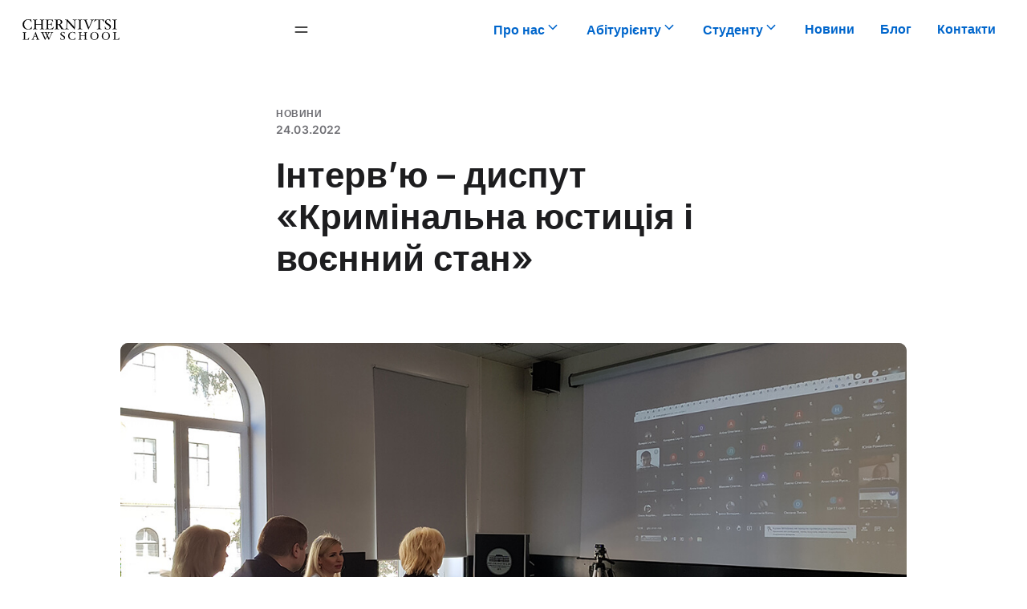

--- FILE ---
content_type: text/html; charset=UTF-8
request_url: https://law.chnu.edu.ua/kryminalna-yustytsiia-i-voiennyi-stan/
body_size: 17682
content:
<!DOCTYPE html>
<html lang="uk">
<head>
	<meta charset="UTF-8">
	<meta name="viewport" content="width=device-width, initial-scale=1"><title>Інтерв’ю – диспут «Кримінальна юстиція і воєнний стан»</title><link rel="preload" href="https://law.chnu.edu.ua/wp-content/uploads/2023/03/main_logo.svg" as="image" fetchpriority="high"><link rel="preload" href="https://law.chnu.edu.ua/wp-content/uploads/2022/03/Kryminalna-yustytsiia-i-voiennyi-stan.jpg" as="image" imagesrcset="https://law.chnu.edu.ua/wp-content/uploads/2022/03/Kryminalna-yustytsiia-i-voiennyi-stan.jpg 1200w, https://law.chnu.edu.ua/wp-content/uploads/2022/03/Kryminalna-yustytsiia-i-voiennyi-stan-300x158.jpg 300w, https://law.chnu.edu.ua/wp-content/uploads/2022/03/Kryminalna-yustytsiia-i-voiennyi-stan-1024x538.jpg 1024w, https://law.chnu.edu.ua/wp-content/uploads/2022/03/Kryminalna-yustytsiia-i-voiennyi-stan-768x403.jpg 768w, https://law.chnu.edu.ua/wp-content/uploads/2022/03/Kryminalna-yustytsiia-i-voiennyi-stan-600x315.jpg 600w" imagesizes="(max-width: 1200px) 100vw, 1200px" fetchpriority="high"><link rel="preload" href="https://law.chnu.edu.ua/wp-content/uploads/generateblocks/style-global.css" as="style" onload="this.rel='stylesheet';this.removeAttribute('onload');"><link rel="preload" href="https://law.chnu.edu.ua/wp-content/uploads/generatepress/fonts/inter/UcC73FwrK3iLTeHuS_nVMrMxCp50SjIa1ZL7W0I5nvwU.woff2" as="font" type="font/woff2" crossorigin><link rel="preload" href="https://law.chnu.edu.ua/wp-content/cache/perfmatters/law.chnu.edu.ua/css/post.used.css?ver=1760459561" as="style" /><link rel="stylesheet" id="perfmatters-used-css" href="https://law.chnu.edu.ua/wp-content/cache/perfmatters/law.chnu.edu.ua/css/post.used.css?ver=1760459561" media="all" />
<meta name='robots' content='max-image-preview:large, max-snippet:-1, max-video-preview:-1' />
<link rel="canonical" href="https://law.chnu.edu.ua/kryminalna-yustytsiia-i-voiennyi-stan/">
<meta name="description" content="Захід проходив у змішаному форматі, що дало можливість усім учасникам активно долучитись до обговорення актуальних питань.">
<meta property="og:title" content="Інтерв’ю – диспут «Кримінальна юстиція і воєнний стан»">
<meta property="og:type" content="article">
<meta property="og:image" content="https://law.chnu.edu.ua/wp-content/uploads/2022/03/Kryminalna-yustytsiia-i-voiennyi-stan.jpg">
<meta property="og:image:width" content="1200">
<meta property="og:image:height" content="630">
<meta property="og:image:alt" content="Kryminalna yustytsiia i voiennyi stan">
<meta property="og:description" content="Захід проходив у змішаному форматі, що дало можливість усім учасникам активно долучитись до обговорення актуальних питань.">
<meta property="og:url" content="https://law.chnu.edu.ua/kryminalna-yustytsiia-i-voiennyi-stan/">
<meta property="og:locale" content="uk">
<meta property="og:site_name" content="Юридичний факультет ЧНУ ім. Юрія Федьковича">
<meta property="article:published_time" content="2022-03-24T22:16:38+02:00">
<meta property="article:modified_time" content="2023-04-15T17:09:47+03:00">
<meta property="og:updated_time" content="2023-04-15T17:09:47+03:00">
<meta property="article:section" content="Новини">
<meta name="twitter:card" content="summary_large_image">
<meta name="twitter:image" content="https://law.chnu.edu.ua/wp-content/uploads/2022/03/Kryminalna-yustytsiia-i-voiennyi-stan.jpg">
<style id='wp-img-auto-sizes-contain-inline-css'>
img:is([sizes=auto i],[sizes^="auto," i]){contain-intrinsic-size:3000px 1500px}
/*# sourceURL=wp-img-auto-sizes-contain-inline-css */
</style>
<link rel='stylesheet' id='generatepress-fonts-css' href='https://law.chnu.edu.ua/wp-content/uploads/generatepress/fonts/fonts.css?ver=1755924783' media='all' />
<style id='wp-block-library-inline-css'>
:root{--wp-block-synced-color:#7a00df;--wp-block-synced-color--rgb:122,0,223;--wp-bound-block-color:var(--wp-block-synced-color);--wp-editor-canvas-background:#ddd;--wp-admin-theme-color:#007cba;--wp-admin-theme-color--rgb:0,124,186;--wp-admin-theme-color-darker-10:#006ba1;--wp-admin-theme-color-darker-10--rgb:0,107,160.5;--wp-admin-theme-color-darker-20:#005a87;--wp-admin-theme-color-darker-20--rgb:0,90,135;--wp-admin-border-width-focus:2px}@media (min-resolution:192dpi){:root{--wp-admin-border-width-focus:1.5px}}.wp-element-button{cursor:pointer}:root .has-very-light-gray-background-color{background-color:#eee}:root .has-very-dark-gray-background-color{background-color:#313131}:root .has-very-light-gray-color{color:#eee}:root .has-very-dark-gray-color{color:#313131}:root .has-vivid-green-cyan-to-vivid-cyan-blue-gradient-background{background:linear-gradient(135deg,#00d084,#0693e3)}:root .has-purple-crush-gradient-background{background:linear-gradient(135deg,#34e2e4,#4721fb 50%,#ab1dfe)}:root .has-hazy-dawn-gradient-background{background:linear-gradient(135deg,#faaca8,#dad0ec)}:root .has-subdued-olive-gradient-background{background:linear-gradient(135deg,#fafae1,#67a671)}:root .has-atomic-cream-gradient-background{background:linear-gradient(135deg,#fdd79a,#004a59)}:root .has-nightshade-gradient-background{background:linear-gradient(135deg,#330968,#31cdcf)}:root .has-midnight-gradient-background{background:linear-gradient(135deg,#020381,#2874fc)}:root{--wp--preset--font-size--normal:16px;--wp--preset--font-size--huge:42px}.has-regular-font-size{font-size:1em}.has-larger-font-size{font-size:2.625em}.has-normal-font-size{font-size:var(--wp--preset--font-size--normal)}.has-huge-font-size{font-size:var(--wp--preset--font-size--huge)}.has-text-align-center{text-align:center}.has-text-align-left{text-align:left}.has-text-align-right{text-align:right}.has-fit-text{white-space:nowrap!important}#end-resizable-editor-section{display:none}.aligncenter{clear:both}.items-justified-left{justify-content:flex-start}.items-justified-center{justify-content:center}.items-justified-right{justify-content:flex-end}.items-justified-space-between{justify-content:space-between}.screen-reader-text{border:0;clip-path:inset(50%);height:1px;margin:-1px;overflow:hidden;padding:0;position:absolute;width:1px;word-wrap:normal!important}.screen-reader-text:focus{background-color:#ddd;clip-path:none;color:#444;display:block;font-size:1em;height:auto;left:5px;line-height:normal;padding:15px 23px 14px;text-decoration:none;top:5px;width:auto;z-index:100000}html :where(.has-border-color){border-style:solid}html :where([style*=border-top-color]){border-top-style:solid}html :where([style*=border-right-color]){border-right-style:solid}html :where([style*=border-bottom-color]){border-bottom-style:solid}html :where([style*=border-left-color]){border-left-style:solid}html :where([style*=border-width]){border-style:solid}html :where([style*=border-top-width]){border-top-style:solid}html :where([style*=border-right-width]){border-right-style:solid}html :where([style*=border-bottom-width]){border-bottom-style:solid}html :where([style*=border-left-width]){border-left-style:solid}html :where(img[class*=wp-image-]){height:auto;max-width:100%}:where(figure){margin:0 0 1em}html :where(.is-position-sticky){--wp-admin--admin-bar--position-offset:var(--wp-admin--admin-bar--height,0px)}@media screen and (max-width:600px){html :where(.is-position-sticky){--wp-admin--admin-bar--position-offset:0px}}

/*# sourceURL=wp-block-library-inline-css */
</style><style id='wp-block-image-inline-css'>
.wp-block-image>a,.wp-block-image>figure>a{display:inline-block}.wp-block-image img{box-sizing:border-box;height:auto;max-width:100%;vertical-align:bottom}@media not (prefers-reduced-motion){.wp-block-image img.hide{visibility:hidden}.wp-block-image img.show{animation:show-content-image .4s}}.wp-block-image[style*=border-radius] img,.wp-block-image[style*=border-radius]>a{border-radius:inherit}.wp-block-image.has-custom-border img{box-sizing:border-box}.wp-block-image.aligncenter{text-align:center}.wp-block-image.alignfull>a,.wp-block-image.alignwide>a{width:100%}.wp-block-image.alignfull img,.wp-block-image.alignwide img{height:auto;width:100%}.wp-block-image .aligncenter,.wp-block-image .alignleft,.wp-block-image .alignright,.wp-block-image.aligncenter,.wp-block-image.alignleft,.wp-block-image.alignright{display:table}.wp-block-image .aligncenter>figcaption,.wp-block-image .alignleft>figcaption,.wp-block-image .alignright>figcaption,.wp-block-image.aligncenter>figcaption,.wp-block-image.alignleft>figcaption,.wp-block-image.alignright>figcaption{caption-side:bottom;display:table-caption}.wp-block-image .alignleft{float:left;margin:.5em 1em .5em 0}.wp-block-image .alignright{float:right;margin:.5em 0 .5em 1em}.wp-block-image .aligncenter{margin-left:auto;margin-right:auto}.wp-block-image :where(figcaption){margin-bottom:1em;margin-top:.5em}.wp-block-image.is-style-circle-mask img{border-radius:9999px}@supports ((-webkit-mask-image:none) or (mask-image:none)) or (-webkit-mask-image:none){.wp-block-image.is-style-circle-mask img{border-radius:0;-webkit-mask-image:url('data:image/svg+xml;utf8,<svg viewBox="0 0 100 100" xmlns="http://www.w3.org/2000/svg"><circle cx="50" cy="50" r="50"/></svg>');mask-image:url('data:image/svg+xml;utf8,<svg viewBox="0 0 100 100" xmlns="http://www.w3.org/2000/svg"><circle cx="50" cy="50" r="50"/></svg>');mask-mode:alpha;-webkit-mask-position:center;mask-position:center;-webkit-mask-repeat:no-repeat;mask-repeat:no-repeat;-webkit-mask-size:contain;mask-size:contain}}:root :where(.wp-block-image.is-style-rounded img,.wp-block-image .is-style-rounded img){border-radius:9999px}.wp-block-image figure{margin:0}.wp-lightbox-container{display:flex;flex-direction:column;position:relative}.wp-lightbox-container img{cursor:zoom-in}.wp-lightbox-container img:hover+button{opacity:1}.wp-lightbox-container button{align-items:center;backdrop-filter:blur(16px) saturate(180%);background-color:#5a5a5a40;border:none;border-radius:4px;cursor:zoom-in;display:flex;height:20px;justify-content:center;opacity:0;padding:0;position:absolute;right:16px;text-align:center;top:16px;width:20px;z-index:100}@media not (prefers-reduced-motion){.wp-lightbox-container button{transition:opacity .2s ease}}.wp-lightbox-container button:focus-visible{outline:3px auto #5a5a5a40;outline:3px auto -webkit-focus-ring-color;outline-offset:3px}.wp-lightbox-container button:hover{cursor:pointer;opacity:1}.wp-lightbox-container button:focus{opacity:1}.wp-lightbox-container button:focus,.wp-lightbox-container button:hover,.wp-lightbox-container button:not(:hover):not(:active):not(.has-background){background-color:#5a5a5a40;border:none}.wp-lightbox-overlay{box-sizing:border-box;cursor:zoom-out;height:100vh;left:0;overflow:hidden;position:fixed;top:0;visibility:hidden;width:100%;z-index:100000}.wp-lightbox-overlay .close-button{align-items:center;cursor:pointer;display:flex;justify-content:center;min-height:40px;min-width:40px;padding:0;position:absolute;right:calc(env(safe-area-inset-right) + 16px);top:calc(env(safe-area-inset-top) + 16px);z-index:5000000}.wp-lightbox-overlay .close-button:focus,.wp-lightbox-overlay .close-button:hover,.wp-lightbox-overlay .close-button:not(:hover):not(:active):not(.has-background){background:none;border:none}.wp-lightbox-overlay .lightbox-image-container{height:var(--wp--lightbox-container-height);left:50%;overflow:hidden;position:absolute;top:50%;transform:translate(-50%,-50%);transform-origin:top left;width:var(--wp--lightbox-container-width);z-index:9999999999}.wp-lightbox-overlay .wp-block-image{align-items:center;box-sizing:border-box;display:flex;height:100%;justify-content:center;margin:0;position:relative;transform-origin:0 0;width:100%;z-index:3000000}.wp-lightbox-overlay .wp-block-image img{height:var(--wp--lightbox-image-height);min-height:var(--wp--lightbox-image-height);min-width:var(--wp--lightbox-image-width);width:var(--wp--lightbox-image-width)}.wp-lightbox-overlay .wp-block-image figcaption{display:none}.wp-lightbox-overlay button{background:none;border:none}.wp-lightbox-overlay .scrim{background-color:#fff;height:100%;opacity:.9;position:absolute;width:100%;z-index:2000000}.wp-lightbox-overlay.active{visibility:visible}@media not (prefers-reduced-motion){.wp-lightbox-overlay.active{animation:turn-on-visibility .25s both}.wp-lightbox-overlay.active img{animation:turn-on-visibility .35s both}.wp-lightbox-overlay.show-closing-animation:not(.active){animation:turn-off-visibility .35s both}.wp-lightbox-overlay.show-closing-animation:not(.active) img{animation:turn-off-visibility .25s both}.wp-lightbox-overlay.zoom.active{animation:none;opacity:1;visibility:visible}.wp-lightbox-overlay.zoom.active .lightbox-image-container{animation:lightbox-zoom-in .4s}.wp-lightbox-overlay.zoom.active .lightbox-image-container img{animation:none}.wp-lightbox-overlay.zoom.active .scrim{animation:turn-on-visibility .4s forwards}.wp-lightbox-overlay.zoom.show-closing-animation:not(.active){animation:none}.wp-lightbox-overlay.zoom.show-closing-animation:not(.active) .lightbox-image-container{animation:lightbox-zoom-out .4s}.wp-lightbox-overlay.zoom.show-closing-animation:not(.active) .lightbox-image-container img{animation:none}.wp-lightbox-overlay.zoom.show-closing-animation:not(.active) .scrim{animation:turn-off-visibility .4s forwards}}@keyframes show-content-image{0%{visibility:hidden}99%{visibility:hidden}to{visibility:visible}}@keyframes turn-on-visibility{0%{opacity:0}to{opacity:1}}@keyframes turn-off-visibility{0%{opacity:1;visibility:visible}99%{opacity:0;visibility:visible}to{opacity:0;visibility:hidden}}@keyframes lightbox-zoom-in{0%{transform:translate(calc((-100vw + var(--wp--lightbox-scrollbar-width))/2 + var(--wp--lightbox-initial-left-position)),calc(-50vh + var(--wp--lightbox-initial-top-position))) scale(var(--wp--lightbox-scale))}to{transform:translate(-50%,-50%) scale(1)}}@keyframes lightbox-zoom-out{0%{transform:translate(-50%,-50%) scale(1);visibility:visible}99%{visibility:visible}to{transform:translate(calc((-100vw + var(--wp--lightbox-scrollbar-width))/2 + var(--wp--lightbox-initial-left-position)),calc(-50vh + var(--wp--lightbox-initial-top-position))) scale(var(--wp--lightbox-scale));visibility:hidden}}
/*# sourceURL=https://law.chnu.edu.ua/wp-includes/blocks/image/style.min.css */
</style>
<style id='wp-block-paragraph-inline-css'>
.is-small-text{font-size:.875em}.is-regular-text{font-size:1em}.is-large-text{font-size:2.25em}.is-larger-text{font-size:3em}.has-drop-cap:not(:focus):first-letter{float:left;font-size:8.4em;font-style:normal;font-weight:100;line-height:.68;margin:.05em .1em 0 0;text-transform:uppercase}body.rtl .has-drop-cap:not(:focus):first-letter{float:none;margin-left:.1em}p.has-drop-cap.has-background{overflow:hidden}:root :where(p.has-background){padding:1.25em 2.375em}:where(p.has-text-color:not(.has-link-color)) a{color:inherit}p.has-text-align-left[style*="writing-mode:vertical-lr"],p.has-text-align-right[style*="writing-mode:vertical-rl"]{rotate:180deg}
/*# sourceURL=https://law.chnu.edu.ua/wp-includes/blocks/paragraph/style.min.css */
</style>

<style id='classic-theme-styles-inline-css'>
/*! This file is auto-generated */
.wp-block-button__link{color:#fff;background-color:#32373c;border-radius:9999px;box-shadow:none;text-decoration:none;padding:calc(.667em + 2px) calc(1.333em + 2px);font-size:1.125em}.wp-block-file__button{background:#32373c;color:#fff;text-decoration:none}
/*# sourceURL=/wp-includes/css/classic-themes.min.css */
</style>
<link rel="stylesheet" id="novashare-css-css" media="all" data-pmdelayedstyle="https://law.chnu.edu.ua/wp-content/plugins/novashare/css/style.min.css?ver=1.6.5">
<link rel="stylesheet" id="generate-style-css" media="all" data-pmdelayedstyle="https://law.chnu.edu.ua/wp-content/themes/generatepress/assets/css/main.min.css?ver=3.6.1">
<style id='generate-style-inline-css'>
.is-right-sidebar{width:30%;}.is-left-sidebar{width:30%;}.site-content .content-area{width:100%;}@media (max-width:768px){.main-navigation .menu-toggle,.sidebar-nav-mobile:not(#sticky-placeholder){display:block;}.main-navigation ul,.gen-sidebar-nav,.main-navigation:not(.slideout-navigation):not(.toggled) .main-nav > ul,.has-inline-mobile-toggle #site-navigation .inside-navigation > *:not(.navigation-search):not(.main-nav){display:none;}.nav-align-right .inside-navigation,.nav-align-center .inside-navigation{justify-content:space-between;}.has-inline-mobile-toggle .mobile-menu-control-wrapper{display:flex;flex-wrap:wrap;}.has-inline-mobile-toggle .inside-header{flex-direction:row;text-align:left;flex-wrap:wrap;}.has-inline-mobile-toggle .header-widget,.has-inline-mobile-toggle #site-navigation{flex-basis:100%;}.nav-float-left .has-inline-mobile-toggle #site-navigation{order:10;}}
.dynamic-author-image-rounded{border-radius:100%;}.dynamic-featured-image, .dynamic-author-image{vertical-align:middle;}.one-container.blog .dynamic-content-template:not(:last-child), .one-container.archive .dynamic-content-template:not(:last-child){padding-bottom:0px;}.dynamic-entry-excerpt > p:last-child{margin-bottom:0px;}
/*# sourceURL=generate-style-inline-css */
</style>
<link rel="stylesheet" id="generatepress-dynamic-css" media="all" data-pmdelayedstyle="https://law.chnu.edu.ua/wp-content/uploads/generatepress/style.min.css?ver=1764619305">
<link rel="stylesheet" id="generate-child-css" media="all" data-pmdelayedstyle="https://law.chnu.edu.ua/wp-content/themes/lawchnu/style.css?ver=1756276806">
<link rel='stylesheet' id='generateblocks-global-css' href='https://law.chnu.edu.ua/wp-content/uploads/generateblocks/style-global.css?ver=1755968946' media='all' />
<link rel='stylesheet' id='generateblocks-classic-menu-css' href='https://law.chnu.edu.ua/wp-content/plugins/generateblocks-pro/dist/classic-menu-style.css?ver=2.5.0' media='all' />
<style id='generateblocks-inline-css'>
.gb-container.gb-tabs__item:not(.gb-tabs__item-open){display:none;}.gb-container-c6960682{display:flex;flex-direction:row;align-items:center;justify-content:flex-start;column-gap:30px;padding:30px;margin:40px auto 30px;border-radius:20px;background-color:var(--light);}.gb-container-6ba84cfa{min-width:140px;}.gb-container-2cdec49c{display:flex;flex-direction:column;}.gb-container-4d062027{max-width:64ch;padding:60px 24px;margin-right:auto;margin-left:auto;}.gb-container-27392599{max-width:980px;margin-right:auto;margin-left:auto;border-radius:10px;background-image:url(https://law.chnu.edu.ua/wp-content/uploads/2022/03/Kryminalna-yustytsiia-i-voiennyi-stan.jpg);background-repeat:no-repeat;background-position:center center;background-size:cover;}.gb-container-132c1631{max-width:64ch;padding-top:40px;padding-right:24px;padding-left:24px;margin-right:auto;margin-left:auto;}.gb-container-4f47ff78{max-width:64ch;padding:20px 24px 60px;margin-right:auto;margin-left:auto;}.gb-grid-wrapper > .gb-grid-column-25b15386{width:100%;}.gb-block-image-b2a9c596{text-align:center;}.gb-image-b2a9c596{border-radius:100%;width:100px;height:100px;vertical-align:middle;}.gb-image-5739de8e{border-radius:10px;object-fit:cover;vertical-align:middle;}p.gb-headline-bdff3d2d{font-size:19px;font-weight:600;margin-bottom:12px;}p.gb-headline-385ce1e5{font-size:17px;margin-bottom:0px;color:var(--meta);}p.gb-headline-9195a036{font-size:12px;letter-spacing:0.05em;font-weight:700;text-transform:uppercase;margin-bottom:0px;color:var(--meta);}p.gb-headline-9195a036 a{color:var(--meta);}p.gb-headline-52944951{font-size:14px;letter-spacing:0.01em;font-weight:600;text-transform:uppercase;margin-bottom:20px;color:var(--meta);}h1.gb-headline-5d5113f3{font-size:44px;font-weight:600;color:var(--title);}p.gb-headline-afa028ba{font-size:24px;font-weight:700;padding-top:30px;margin-bottom:24px;border-top:1px solid #d2d2d7;}h2.gb-headline-04c3d164{font-size:19px;margin-bottom:5px;color:var(--text);}h2.gb-headline-04c3d164 a{color:var(--text);}h2.gb-headline-04c3d164 a:hover{color:var(--meta);}p.gb-headline-0125949b{font-size:12px;font-weight:600;margin-bottom:0px;color:var(--meta);}.gb-grid-wrapper-ead085cc{display:flex;flex-wrap:wrap;row-gap:20px;}.gb-grid-wrapper-ead085cc > .gb-grid-column{box-sizing:border-box;}@media (max-width: 1024px) {.gb-container-c6960682{align-items:center;justify-content:flex-start;}.gb-container-2cdec49c{flex-direction:column;}.gb-container-4d062027{max-width:60ch;padding:60px 30px;}.gb-container-27392599{max-width:692px;}.gb-container-132c1631{max-width:60ch;}p.gb-headline-bdff3d2d{font-size:18px;}h1.gb-headline-5d5113f3{font-size:40px;}}@media (max-width: 767px) {.gb-container-c6960682{flex-direction:column;align-items:flex-start;justify-content:flex-start;}.gb-container-2cdec49c{width:100%;align-items:flex-start;}.gb-grid-wrapper > .gb-grid-column-2cdec49c{width:100%;}.gb-grid-wrapper > div.gb-grid-column-2cdec49c{padding-bottom:0;}.gb-container-4d062027{padding:30px 20px;}.gb-container-27392599{border-radius:0;}.gb-container-132c1631{padding-top:40px;padding-right:20px;padding-left:20px;}.gb-container-4f47ff78{padding-right:20px;padding-bottom:40px;padding-left:20px;}.gb-block-image-b2a9c596{margin-bottom:15px;text-align:left;}.gb-image-5739de8e{border-radius:0;}p.gb-headline-bdff3d2d{font-size:18px;}p.gb-headline-385ce1e5{font-size:16px;}h1.gb-headline-5d5113f3{font-size:27px;}p.gb-headline-afa028ba{border-top:1px solid #d2d2d7;}h2.gb-headline-04c3d164{font-size:18px;}}:root{--gb-container-width:1280px;}.gb-container .wp-block-image img{vertical-align:middle;}.gb-grid-wrapper .wp-block-image{margin-bottom:0;}.gb-highlight{background:none;}.gb-shape{line-height:0;}.gb-container-link{position:absolute;top:0;right:0;bottom:0;left:0;z-index:99;}.gb-site-header-ac545efd{background-color:var(--white);padding:16px clamp(1rem,0.848rem + 0.758vw,1.5rem)}.gb-navigation-c4d95bee{align-items:center;display:flex;justify-content:space-between;margin-left:auto;margin-right:auto;max-width:var(--gb-container-width)}@media (width > 960px) {.gb-navigation-c4d95bee .gb-menu-toggle {display: none;}}@media (max-width: 960px) {.gb-navigation-c4d95bee .gb-menu-container:not(.gb-menu-container--toggled) {display: none;}}.gb-menu-toggle-938d5716{align-items:center;background-color:var(--white);color:#000000b8;column-gap:5px;display:flex;z-index:2}.gb-menu-toggle-938d5716:is(.gb-menu-toggle--toggled,.gb-menu-toggle--toggled:hover,.gb-menu-toggle--toggled:focus){background-color:var(--light);color:#000000b8}.gb-menu-toggle-938d5716:is(:hover,:focus){color:#000000b8;background-color:var(--white)}.gb-menu-toggle-938d5716 svg{fill:currentColor}@media (max-width:767px){.gb-menu-toggle-938d5716 svg{width:18px;height:18px}}.gb-menu-container-4a1ae187.gb-menu-container--mobile{background-color:var(--light);color:#000000b8;position:fixed}.gb-menu-container-4a1ae187.gb-menu-container--mobile .gb-menu{flex-direction:column}.gb-menu-container-4a1ae187.gb-menu-container--mobile .menu-item{background-color:var(--light);color:#000000b8}@media (max-width:1024px){.gb-menu-container-4a1ae187{padding-left:24px;padding-right:24px}}@media (max-width:767px){.gb-menu-container-4a1ae187{padding-left:16px;padding-right:16px}.gb-menu-container-4a1ae187.gb-menu-container--mobile .gb-sub-menu{padding:0px 8px}}.gb-menu-f9f50ef0{display:flex;flex-wrap:wrap;list-style-type:none;margin:0px;padding:0px}.gb-menu-item-mif50ef0{color:#000000b8;font-size:1rem;font-weight:600;list-style-type:none;position:relative;margin:0px;padding:0px}.gb-menu-item-mif50ef0:is(:hover,:focus-within){color:var(--text)}.gb-menu-item-mif50ef0 .gb-menu-link{display:flex;justify-content:space-between;align-items:center;padding:8px 16px}.gb-menu-item-mif50ef0 .gb-submenu-toggle{font-size:1.25rem}.gb-sub-menu-smf50ef0{border-bottom-style:solid;border-bottom-width:0px;border-left-style:solid;border-left-width:0px;border-right-style:solid;border-right-width:0px;border-top-style:solid;border-top-width:0px;right:0px;width:250px;z-index:100;border-radius:0px;margin:0px;padding:8px}.gb-sub-menu-smf50ef0 .gb-sub-menu{top:0px;left:100%}.gb-sub-menu-smf50ef0 .menu-item{color:#39393c;font-weight:400}.gb-sub-menu-smf50ef0 .menu-item:is(:hover,:focus-within){text-decoration:underline}@media (min-width:1025px){.gb-sub-menu-smf50ef0{background-color:var(--white);box-shadow:0px 4px 40px 0px rgba(0,0,0,0.1);border-radius:8px}.gb-sub-menu-smf50ef0 .menu-item:is(:hover,:focus-within){text-decoration:none;background-color:rgba(228,230,235,0.32)}}@media (max-width:1024px){.gb-sub-menu-smf50ef0 .gb-sub-menu{left:0%}.gb-sub-menu-smf50ef0 .menu-item:is(:hover,:focus-within){text-decoration:none}}@media (max-width:767px){.gb-sub-menu-smf50ef0 .gb-sub-menu{left:0%}.gb-sub-menu-smf50ef0 .menu-item:is(:hover,:focus-within){text-decoration:none}}@media (max-width:1024px){.gb-element-3511aae8{list-style-type:none}}.gb-element-c9d13e74{list-style-type:none}.gb-element-aa8c3939{list-style-type:none}.gb-element-31436913{list-style-type:none}.gb-element-40f23442{align-items:center;display:flex;flex-wrap:wrap;justify-content:space-between;margin-bottom:0rem;margin-top:0px;position:relative;border-top:1px solid rgba(0,0,0,0.16);padding:1.5rem 0px 0px 0px}@media (max-width:767px){.gb-element-40f23442{align-items:flex-start;flex-wrap:wrap-reverse;justify-content:flex-start;row-gap:1.5rem}}.gb-element-8d54a38f{column-gap:1rem;display:flex;row-gap:0.5rem}.gb-text-425c592c{color:#000000b8;font-size:1rem}@media (max-width:1024px){.gb-text-425c592c{font-size:0.875rem}}@media (max-width:767px){.gb-text-425c592c{font-size:1rem}}.gb-text-802d9d8c{align-items:center;color:#000000b8;column-gap:0.5em;display:inline-flex}.gb-text-802d9d8c .gb-shape svg{fill:currentColor;width:1.5rem;height:1.5rem}.gb-text-ff9bb6ab{align-items:center;color:#000000b8;column-gap:0.5em;display:inline-flex}.gb-text-ff9bb6ab .gb-shape svg{fill:currentColor;width:1.5rem;height:1.5rem}.gb-text-9911b9c7{align-items:center;color:#000000b8;column-gap:0.5em;display:inline-flex}.gb-text-9911b9c7 .gb-shape svg{fill:currentColor;width:1.5rem;height:1.5rem}.gb-text-85ad3998{align-items:center;color:#000000b8;column-gap:0.5em;display:inline-flex}.gb-text-85ad3998 .gb-shape svg{fill:currentColor;width:1.5rem;height:1.5rem}
/*# sourceURL=generateblocks-inline-css */
</style>
<link rel="icon" href="https://law.chnu.edu.ua/wp-content/uploads/2023/05/cropped-favicon-32x32.png" sizes="32x32" />
<link rel="icon" href="https://law.chnu.edu.ua/wp-content/uploads/2023/05/cropped-favicon-192x192.png" sizes="192x192" />
<link rel="apple-touch-icon" href="https://law.chnu.edu.ua/wp-content/uploads/2023/05/cropped-favicon-180x180.png" />
<meta name="msapplication-TileImage" content="https://law.chnu.edu.ua/wp-content/uploads/2023/05/cropped-favicon-270x270.png" />
<noscript><style>.perfmatters-lazy[data-src]{display:none !important;}</style></noscript></head>

<body class="wp-singular post-template-default single single-post postid-29547 single-format-standard wp-custom-logo wp-embed-responsive wp-theme-generatepress wp-child-theme-lawchnu no-sidebar nav-float-right one-container header-aligned-left dropdown-hover featured-image-active full-width-content" itemtype="https://schema.org/Blog" itemscope>
	<a class="screen-reader-text skip-link" href="#content" title="Перейти до вмісту">Перейти до вмісту</a>
<header class="gb-site-header gb-site-header-ac545efd">
<nav class="gb-navigation gb-navigation-c4d95bee" data-gb-mobile-breakpoint="960px" data-gb-mobile-menu-type="full-overlay" data-gb-sub-menu-transition="fade-slide-down">
<a href="/"><img data-perfmatters-preload decoding="async" class="globalnav-logo" alt="Logo" src="https://law.chnu.edu.ua/wp-content/uploads/2023/03/main_logo.svg" title="main_logo" fetchpriority="high"></a>



<button class="gb-menu-toggle gb-menu-toggle-938d5716" aria-label="Open navigation menu"><span class="gb-menu-open-icon"><svg xmlns="http://www.w3.org/2000/svg" fill="none" viewBox="0 0 17 8" height="8" width="17"><rect fill="currentColor" rx="1" height="2" width="16" x="0.5"></rect><rect fill="currentColor" rx="1" height="2" width="16" y="6" x="0.5"></rect></svg></span><span class="gb-menu-close-icon"><svg xmlns="http://www.w3.org/2000/svg" fill="none" viewBox="0 0 12 12" height="12" width="12"><rect fill="currentColor" transform="rotate(-45 0 11.3137)" rx="0.5" height="1" width="16" y="11.3137"></rect><rect fill="currentColor" transform="matrix(-0.707107 -0.707107 -0.707107 0.707107 12 11.3137)" rx="0.5" height="1" width="16"></rect></svg></span></button>



<div class="gb-menu-container gb-menu-container-4a1ae187">



<ul id="menu-primary" class="gb-menu gb-menu--base gb-menu-f9f50ef0 gb-menu--hover"><li id="menu-item-3513" class="menu-item menu-item-type-custom menu-item-object-custom menu-item-has-children menu-item-3513 gb-menu-item gb-menu-item-mif50ef0"><a href="#" class="gb-menu-link" aria-haspopup="menu">Про нас<span class="gb-submenu-toggle" aria-label="Про нас Sub-Menu" role="button" aria-expanded="false" aria-haspopup="menu" tabindex="0"><svg class="gb-submenu-toggle-icon" viewBox="0 0 330 512" aria-hidden="true" width="1em" height="1em" fill="currentColor"><path d="M305.913 197.085c0 2.266-1.133 4.815-2.833 6.514L171.087 335.593c-1.7 1.7-4.249 2.832-6.515 2.832s-4.815-1.133-6.515-2.832L26.064 203.599c-1.7-1.7-2.832-4.248-2.832-6.514s1.132-4.816 2.832-6.515l14.162-14.163c1.7-1.699 3.966-2.832 6.515-2.832 2.266 0 4.815 1.133 6.515 2.832l111.316 111.317 111.316-111.317c1.7-1.699 4.249-2.832 6.515-2.832s4.815 1.133 6.515 2.832l14.162 14.163c1.7 1.7 2.833 4.249 2.833 6.515z"></path></svg></span></a>
<ul class="sub-menu gb-sub-menu gb-sub-menu-smf50ef0">
	<li id="menu-item-4072" class="menu-item menu-item-type-post_type menu-item-object-page menu-item-4072 gb-menu-item gb-menu-item-mif50ef0"><a href="https://law.chnu.edu.ua/vitalne-slovo/" class="gb-menu-link">Вітальне слово декана</a></li>
	<li id="menu-item-6579" class="menu-item menu-item-type-post_type menu-item-object-page menu-item-6579 gb-menu-item gb-menu-item-mif50ef0"><a href="https://law.chnu.edu.ua/istoriia-fakultetu/" class="gb-menu-link">Історія факультету</a></li>
	<li id="menu-item-25423" class="menu-item menu-item-type-post_type menu-item-object-page menu-item-25423 gb-menu-item gb-menu-item-mif50ef0"><a href="https://law.chnu.edu.ua/alumni/" class="gb-menu-link">Alumni</a></li>
	<li id="menu-item-9164" class="menu-item menu-item-type-post_type menu-item-object-page menu-item-9164 gb-menu-item gb-menu-item-mif50ef0"><a href="https://law.chnu.edu.ua/stratehiia-rozvytku/" class="gb-menu-link">Стратегія розвитку</a></li>
	<li id="menu-item-3459" class="menu-item menu-item-type-post_type menu-item-object-page menu-item-3459 gb-menu-item gb-menu-item-mif50ef0"><a href="https://law.chnu.edu.ua/zvity-dekana/" class="gb-menu-link">Щорічні звіти декана</a></li>
	<li id="menu-item-18" class="menu-item menu-item-type-post_type menu-item-object-page current-post-parent menu-item-has-children menu-item-18 gb-menu-item gb-menu-item-mif50ef0"><a href="https://law.chnu.edu.ua/kafedry/" class="gb-menu-link" aria-haspopup="menu">Кафедри<span class="gb-submenu-toggle" aria-label="Кафедри Sub-Menu" role="button" aria-expanded="false" aria-haspopup="menu" tabindex="0"><svg class="gb-submenu-toggle-icon" viewBox="0 0 330 512" aria-hidden="true" width="1em" height="1em" fill="currentColor"><path d="M305.913 197.085c0 2.266-1.133 4.815-2.833 6.514L171.087 335.593c-1.7 1.7-4.249 2.832-6.515 2.832s-4.815-1.133-6.515-2.832L26.064 203.599c-1.7-1.7-2.832-4.248-2.832-6.514s1.132-4.816 2.832-6.515l14.162-14.163c1.7-1.699 3.966-2.832 6.515-2.832 2.266 0 4.815 1.133 6.515 2.832l111.316 111.317 111.316-111.317c1.7-1.699 4.249-2.832 6.515-2.832s4.815 1.133 6.515 2.832l14.162 14.163c1.7 1.7 2.833 4.249 2.833 6.515z"></path></svg></span></a>
	<ul class="sub-menu gb-sub-menu gb-sub-menu-smf50ef0">
		<li id="menu-item-130" class="menu-item menu-item-type-post_type menu-item-object-page menu-item-130 gb-menu-item gb-menu-item-mif50ef0"><a href="https://law.chnu.edu.ua/public-law/" class="gb-menu-link">Кафедра публічного права</a></li>
		<li id="menu-item-129" class="menu-item menu-item-type-post_type menu-item-object-page menu-item-129 gb-menu-item gb-menu-item-mif50ef0"><a href="https://law.chnu.edu.ua/private-law/" class="gb-menu-link">Кафедра приватного права</a></li>
		<li id="menu-item-128" class="menu-item menu-item-type-post_type menu-item-object-page menu-item-128 gb-menu-item gb-menu-item-mif50ef0"><a href="https://law.chnu.edu.ua/procedural-law/" class="gb-menu-link">Кафедра процесуального права</a></li>
		<li id="menu-item-125" class="menu-item menu-item-type-post_type menu-item-object-page menu-item-125 gb-menu-item gb-menu-item-mif50ef0"><a href="https://law.chnu.edu.ua/criminal-law/" class="gb-menu-link">Кафедра кримінального права</a></li>
		<li id="menu-item-126" class="menu-item menu-item-type-post_type menu-item-object-page menu-item-126 gb-menu-item gb-menu-item-mif50ef0"><a href="https://law.chnu.edu.ua/european-law/" class="gb-menu-link">Кафедра міжнародного права</a></li>
		<li id="menu-item-127" class="menu-item menu-item-type-post_type menu-item-object-page menu-item-127 gb-menu-item gb-menu-item-mif50ef0"><a href="https://law.chnu.edu.ua/human-rights/" class="gb-menu-link">Кафедра теорії права та прав людини</a></li>
	</ul>
</li>
	<li id="menu-item-3552" class="menu-item menu-item-type-custom menu-item-object-custom menu-item-has-children menu-item-3552 gb-menu-item gb-menu-item-mif50ef0"><a href="#" class="gb-menu-link" aria-haspopup="menu">Структурні підрозділи<span class="gb-submenu-toggle" aria-label="Структурні підрозділи Sub-Menu" role="button" aria-expanded="false" aria-haspopup="menu" tabindex="0"><svg class="gb-submenu-toggle-icon" viewBox="0 0 330 512" aria-hidden="true" width="1em" height="1em" fill="currentColor"><path d="M305.913 197.085c0 2.266-1.133 4.815-2.833 6.514L171.087 335.593c-1.7 1.7-4.249 2.832-6.515 2.832s-4.815-1.133-6.515-2.832L26.064 203.599c-1.7-1.7-2.832-4.248-2.832-6.514s1.132-4.816 2.832-6.515l14.162-14.163c1.7-1.699 3.966-2.832 6.515-2.832 2.266 0 4.815 1.133 6.515 2.832l111.316 111.317 111.316-111.317c1.7-1.699 4.249-2.832 6.515-2.832s4.815 1.133 6.515 2.832l14.162 14.163c1.7 1.7 2.833 4.249 2.833 6.515z"></path></svg></span></a>
	<ul class="sub-menu gb-sub-menu gb-sub-menu-smf50ef0">
		<li id="menu-item-45137" class="menu-item menu-item-type-post_type menu-item-object-page menu-item-45137 gb-menu-item gb-menu-item-mif50ef0"><a href="https://law.chnu.edu.ua/asotsiatsiia-vypusknykiv/" class="gb-menu-link">Асоціація випускників</a></li>
		<li id="menu-item-3553" class="menu-item menu-item-type-post_type menu-item-object-page menu-item-3553 gb-menu-item gb-menu-item-mif50ef0"><a href="https://law.chnu.edu.ua/legal-clinic/" class="gb-menu-link">Юридична клініка</a></li>
		<li id="menu-item-5786" class="menu-item menu-item-type-post_type menu-item-object-page menu-item-5786 gb-menu-item gb-menu-item-mif50ef0"><a href="https://law.chnu.edu.ua/mediation-lab/" class="gb-menu-link">Лабораторія медіації</a></li>
		<li id="menu-item-13999" class="menu-item menu-item-type-post_type menu-item-object-page menu-item-13999 gb-menu-item gb-menu-item-mif50ef0"><a href="https://law.chnu.edu.ua/elsa-chernivtsi/" class="gb-menu-link">ELSA Chernivtsi</a></li>
		<li id="menu-item-9705" class="menu-item menu-item-type-post_type menu-item-object-page menu-item-9705 gb-menu-item gb-menu-item-mif50ef0"><a href="https://law.chnu.edu.ua/human-rights-lab/" class="gb-menu-link">Лабораторія прав людини</a></li>
	</ul>
</li>
	<li id="menu-item-3554" class="menu-item menu-item-type-custom menu-item-object-custom menu-item-has-children menu-item-3554 gb-menu-item gb-menu-item-mif50ef0"><a href="#" class="gb-menu-link" aria-haspopup="menu">Органи управління<span class="gb-submenu-toggle" aria-label="Органи управління Sub-Menu" role="button" aria-expanded="false" aria-haspopup="menu" tabindex="0"><svg class="gb-submenu-toggle-icon" viewBox="0 0 330 512" aria-hidden="true" width="1em" height="1em" fill="currentColor"><path d="M305.913 197.085c0 2.266-1.133 4.815-2.833 6.514L171.087 335.593c-1.7 1.7-4.249 2.832-6.515 2.832s-4.815-1.133-6.515-2.832L26.064 203.599c-1.7-1.7-2.832-4.248-2.832-6.514s1.132-4.816 2.832-6.515l14.162-14.163c1.7-1.699 3.966-2.832 6.515-2.832 2.266 0 4.815 1.133 6.515 2.832l111.316 111.317 111.316-111.317c1.7-1.699 4.249-2.832 6.515-2.832s4.815 1.133 6.515 2.832l14.162 14.163c1.7 1.7 2.833 4.249 2.833 6.515z"></path></svg></span></a>
	<ul class="sub-menu gb-sub-menu gb-sub-menu-smf50ef0">
		<li id="menu-item-20661" class="menu-item menu-item-type-post_type menu-item-object-page menu-item-20661 gb-menu-item gb-menu-item-mif50ef0"><a href="https://law.chnu.edu.ua/administration/" class="gb-menu-link">Адміністрація</a></li>
		<li id="menu-item-8392" class="menu-item menu-item-type-post_type menu-item-object-page menu-item-8392 gb-menu-item gb-menu-item-mif50ef0"><a href="https://law.chnu.edu.ua/vchena-rada/" class="gb-menu-link">Вчена рада</a></li>
		<li id="menu-item-26869" class="menu-item menu-item-type-post_type menu-item-object-page menu-item-26869 gb-menu-item gb-menu-item-mif50ef0"><a href="https://law.chnu.edu.ua/profbiuro/" class="gb-menu-link">Профбюро</a></li>
		<li id="menu-item-27669" class="menu-item menu-item-type-post_type menu-item-object-page menu-item-27669 gb-menu-item gb-menu-item-mif50ef0"><a href="https://law.chnu.edu.ua/naukovo-metodychna-komisiia/" class="gb-menu-link">Науково-методична комісія</a></li>
	</ul>
</li>
</ul>
</li>
<li id="menu-item-725" class="menu-item menu-item-type-custom menu-item-object-custom menu-item-has-children menu-item-725 gb-menu-item gb-menu-item-mif50ef0"><a href="#" class="gb-menu-link" aria-haspopup="menu">Абітурієнту<span class="gb-submenu-toggle" aria-label="Абітурієнту Sub-Menu" role="button" aria-expanded="false" aria-haspopup="menu" tabindex="0"><svg class="gb-submenu-toggle-icon" viewBox="0 0 330 512" aria-hidden="true" width="1em" height="1em" fill="currentColor"><path d="M305.913 197.085c0 2.266-1.133 4.815-2.833 6.514L171.087 335.593c-1.7 1.7-4.249 2.832-6.515 2.832s-4.815-1.133-6.515-2.832L26.064 203.599c-1.7-1.7-2.832-4.248-2.832-6.514s1.132-4.816 2.832-6.515l14.162-14.163c1.7-1.699 3.966-2.832 6.515-2.832 2.266 0 4.815 1.133 6.515 2.832l111.316 111.317 111.316-111.317c1.7-1.699 4.249-2.832 6.515-2.832s4.815 1.133 6.515 2.832l14.162 14.163c1.7 1.7 2.833 4.249 2.833 6.515z"></path></svg></span></a>
<ul class="sub-menu gb-sub-menu gb-sub-menu-smf50ef0">
	<li id="menu-item-6138" class="menu-item menu-item-type-post_type menu-item-object-page menu-item-6138 gb-menu-item gb-menu-item-mif50ef0"><a href="https://law.chnu.edu.ua/admissions/" class="gb-menu-link">Вступ</a></li>
	<li id="menu-item-15360" class="menu-item menu-item-type-post_type menu-item-object-page menu-item-15360 gb-menu-item gb-menu-item-mif50ef0"><a href="https://law.chnu.edu.ua/programs/" class="gb-menu-link">Освітні програми</a></li>
	<li id="menu-item-21892" class="menu-item menu-item-type-post_type menu-item-object-page menu-item-21892 gb-menu-item gb-menu-item-mif50ef0"><a href="https://law.chnu.edu.ua/courses/" class="gb-menu-link">Навчальні дисципліни</a></li>
	<li id="menu-item-5504" class="menu-item menu-item-type-post_type menu-item-object-page menu-item-5504 gb-menu-item gb-menu-item-mif50ef0"><a href="https://law.chnu.edu.ua/audyt-yakosti/" class="gb-menu-link">Міжнародний аудит якості</a></li>
</ul>
</li>
<li id="menu-item-724" class="menu-item menu-item-type-custom menu-item-object-custom menu-item-has-children menu-item-724 gb-menu-item gb-menu-item-mif50ef0"><a href="#" class="gb-menu-link" aria-haspopup="menu">Студенту<span class="gb-submenu-toggle" aria-label="Студенту Sub-Menu" role="button" aria-expanded="false" aria-haspopup="menu" tabindex="0"><svg class="gb-submenu-toggle-icon" viewBox="0 0 330 512" aria-hidden="true" width="1em" height="1em" fill="currentColor"><path d="M305.913 197.085c0 2.266-1.133 4.815-2.833 6.514L171.087 335.593c-1.7 1.7-4.249 2.832-6.515 2.832s-4.815-1.133-6.515-2.832L26.064 203.599c-1.7-1.7-2.832-4.248-2.832-6.514s1.132-4.816 2.832-6.515l14.162-14.163c1.7-1.699 3.966-2.832 6.515-2.832 2.266 0 4.815 1.133 6.515 2.832l111.316 111.317 111.316-111.317c1.7-1.699 4.249-2.832 6.515-2.832s4.815 1.133 6.515 2.832l14.162 14.163c1.7 1.7 2.833 4.249 2.833 6.515z"></path></svg></span></a>
<ul class="sub-menu gb-sub-menu gb-sub-menu-smf50ef0">
	<li id="menu-item-47676" class="menu-item menu-item-type-custom menu-item-object-custom menu-item-47676 gb-menu-item gb-menu-item-mif50ef0"><a href="https://law.chnu.edu.ua/rozklad-sesii/" class="gb-menu-link">Розклад сесії</a></li>
	<li id="menu-item-6960" class="menu-item menu-item-type-post_type menu-item-object-page menu-item-6960 gb-menu-item gb-menu-item-mif50ef0"><a href="https://law.chnu.edu.ua/programs/" class="gb-menu-link">Освітні програми</a></li>
	<li id="menu-item-16431" class="menu-item menu-item-type-post_type menu-item-object-page menu-item-16431 gb-menu-item gb-menu-item-mif50ef0"><a href="https://law.chnu.edu.ua/courses/" class="gb-menu-link">Навчальні дисципліни</a></li>
	<li id="menu-item-32349" class="menu-item menu-item-type-post_type menu-item-object-page menu-item-32349 gb-menu-item gb-menu-item-mif50ef0"><a href="https://law.chnu.edu.ua/rozklad/" class="gb-menu-link">Розклад занять</a></li>
	<li id="menu-item-29505" class="menu-item menu-item-type-post_type menu-item-object-page menu-item-29505 gb-menu-item gb-menu-item-mif50ef0"><a href="https://law.chnu.edu.ua/dvv/" class="gb-menu-link">ДВВ 2025-2026</a></li>
	<li id="menu-item-23008" class="menu-item menu-item-type-post_type menu-item-object-page menu-item-23008 gb-menu-item gb-menu-item-mif50ef0"><a href="https://law.chnu.edu.ua/zavdannia-ek/" class="gb-menu-link">Завдання ЕК</a></li>
	<li id="menu-item-21990" class="menu-item menu-item-type-post_type menu-item-object-page menu-item-21990 gb-menu-item gb-menu-item-mif50ef0"><a href="https://law.chnu.edu.ua/reitynh-studentiv/" class="gb-menu-link">Рейтинг студентів</a></li>
	<li id="menu-item-5538" class="menu-item menu-item-type-post_type menu-item-object-page menu-item-5538 gb-menu-item gb-menu-item-mif50ef0"><a href="https://law.chnu.edu.ua/praktyka/" class="gb-menu-link">Матеріали практики</a></li>
	<li id="menu-item-17961" class="menu-item menu-item-type-post_type menu-item-object-page menu-item-17961 gb-menu-item gb-menu-item-mif50ef0"><a href="https://law.chnu.edu.ua/academic-integrity/" class="gb-menu-link">Академічна доброчесність</a></li>
</ul>
</li>
<li id="menu-item-36034" class="menu-item menu-item-type-taxonomy menu-item-object-category current-post-ancestor current-menu-parent current-post-parent menu-item-36034 gb-menu-item gb-menu-item-mif50ef0"><a href="https://law.chnu.edu.ua/news/" class="gb-menu-link">Новини</a></li>
<li id="menu-item-36261" class="menu-item menu-item-type-taxonomy menu-item-object-category menu-item-36261 gb-menu-item gb-menu-item-mif50ef0"><a href="https://law.chnu.edu.ua/blog/" class="gb-menu-link">Блог</a></li>
<li id="menu-item-10986" class="menu-item menu-item-type-post_type menu-item-object-page menu-item-10986 gb-menu-item gb-menu-item-mif50ef0"><a href="https://law.chnu.edu.ua/contact/" class="gb-menu-link">Контакти</a></li>
</ul></div>
</nav>
</header>

	<div class="site grid-container container hfeed" id="page">
				<div class="site-content" id="content">
			
	<div class="content-area" id="primary">
		<main class="site-main" id="main">
			<article id="post-29547" class="dynamic-content-template post-29547 post type-post status-publish format-standard has-post-thumbnail hentry category-news"><div class="gb-container gb-container-fca9c50a">
<div class="gb-container gb-container-4d062027">
<p class="gb-headline gb-headline-9195a036 dynamic-term-class gb-headline-text"><span class="post-term-item term-news"><a href="https://law.chnu.edu.ua/news/">Новини</a></span></p>

<p class="gb-headline gb-headline-52944951 gb-headline-text"><time class="entry-date published" datetime="2022-03-24T22:16:38+02:00">24.03.2022</time></p>

<h1 class="gb-headline gb-headline-5d5113f3 gb-headline-text">Інтерв’ю – диспут «Кримінальна юстиція і воєнний стан»</h1>
</div>
</div>

<div class="gb-container gb-container-d61d0c98">
<div class="gb-container gb-container-27392599">
<figure class="gb-block-image gb-block-image-5739de8e"><img data-perfmatters-preload width="1200" height="630" src="https://law.chnu.edu.ua/wp-content/uploads/2022/03/Kryminalna-yustytsiia-i-voiennyi-stan.jpg" class="gb-image-5739de8e skip-lazy featured" alt="Kryminalna yustytsiia i voiennyi stan" decoding="async" srcset="https://law.chnu.edu.ua/wp-content/uploads/2022/03/Kryminalna-yustytsiia-i-voiennyi-stan.jpg 1200w, https://law.chnu.edu.ua/wp-content/uploads/2022/03/Kryminalna-yustytsiia-i-voiennyi-stan-300x158.jpg 300w, https://law.chnu.edu.ua/wp-content/uploads/2022/03/Kryminalna-yustytsiia-i-voiennyi-stan-1024x538.jpg 1024w, https://law.chnu.edu.ua/wp-content/uploads/2022/03/Kryminalna-yustytsiia-i-voiennyi-stan-768x403.jpg 768w, https://law.chnu.edu.ua/wp-content/uploads/2022/03/Kryminalna-yustytsiia-i-voiennyi-stan-600x315.jpg 600w" sizes="(max-width: 1200px) 100vw, 1200px" fetchpriority="high"></figure>
</div>
</div>

<div class="gb-container gb-container-44c2cd7e body-text-container">
<div class="gb-container gb-container-132c1631">
<div class="dynamic-entry-content">
<p>Війна в Україні створила непрості виклики, зокрема, і для кримінальної юстиції. Робота усіх органів кримінальної юстиції у період воєнного стану повинна бути злагодженою і стабільною, що водночас, потребує прийняття неординарних рішень для вирішення непростих завдань.</p>



<p>Як не схибити з правового поля і в умовах війни суворо дотримуватися усіх процедур? Як оперативно приймати процесуальні рішення, коли навіть дорога до робочого місця може загрожувати життю? Як зберегти функціонування суду, прокуратури, СБ та інших органів кримінальної юстиції?</p>



<p>Ці та інші питання обговорені 23 березня 2022 року під час інтерв’ю-диспуту з Паскевською Юлією Анатоліївною професоркою кафедри забезпечення державної безпеки Київського інституту національної гвардії України, головою Громадської ради при Міністерстві юстиції України (2019-2021), Національним консультантом Ради Європи з пенітенціарної системи, кримінальних покарань та пробації та магістрами і викладачами кафедри кримінального права юридичного факультету.</p>



<figure class="wp-block-image size-full is-resized"><img decoding="async" src="https://law.chnu.edu.ua/wp-content/uploads/2022/03/Paskevska-Yuliia-chnu.jpg" alt="" class="wp-image-29553" width="540" height="475" srcset="https://law.chnu.edu.ua/wp-content/uploads/2022/03/Paskevska-Yuliia-chnu.jpg 1080w, https://law.chnu.edu.ua/wp-content/uploads/2022/03/Paskevska-Yuliia-chnu-300x264.jpg 300w, https://law.chnu.edu.ua/wp-content/uploads/2022/03/Paskevska-Yuliia-chnu-1024x901.jpg 1024w, https://law.chnu.edu.ua/wp-content/uploads/2022/03/Paskevska-Yuliia-chnu-768x676.jpg 768w" sizes="(max-width: 540px) 100vw, 540px" /></figure>



<p>Студенти також активно обговорювали нововведення до Кримінального кодексу України, зокрема ст. 111-1 «Колабораційна діяльність» та ст. 43-1 Виконання обов’язку щодо захисту Вітчизни, незалежності та територіальної цілісності України.</p>



<p>Окремим блоком питань були питання гарантій поводження з військовополоненими, які визначені Женевськими конвенціями та чому їх дотримання є нашим інтересом. Наголошено, що нам слід пам’ятати, що ця війна не лише про незалежність, територіальну цілісність, але й про цінності, які сповідує увесь цивілізований світ &#8211; про право належати до вільного світу, до кола тих держав де найвищими цінностями є демократія, права людини і верховенства права.</p>



<p>Захід проходив у змішаному форматі, що дало можливість усім учасникам активно долучитись до обговорення актуальних питань.</p>


<div class="gb-container gb-container-c6960682">
<div class="gb-container gb-container-6ba84cfa">

<figure class="gb-block-image gb-block-image-b2a9c596"><img decoding="async" width="300" height="300" class="gb-image gb-image-b2a9c596 perfmatters-lazy" src="data:image/svg+xml,%3Csvg%20xmlns=&#039;http://www.w3.org/2000/svg&#039;%20width=&#039;300&#039;%20height=&#039;300&#039;%20viewBox=&#039;0%200%20300%20300&#039;%3E%3C/svg%3E" alt="Halyna Zharovska" title="h-zharovska_23" data-src="https://law.chnu.edu.ua/wp-content/uploads/2023/03/h-zharovska_23.webp" data-srcset="https://law.chnu.edu.ua/wp-content/uploads/2023/03/h-zharovska_23.webp 300w, https://law.chnu.edu.ua/wp-content/uploads/2023/03/h-zharovska_23-150x150.webp 150w" data-sizes="(max-width: 300px) 100vw, 300px" /><noscript><img decoding="async" width="300" height="300" class="gb-image gb-image-b2a9c596" src="https://law.chnu.edu.ua/wp-content/uploads/2023/03/h-zharovska_23.webp" alt="Halyna Zharovska" title="h-zharovska_23" srcset="https://law.chnu.edu.ua/wp-content/uploads/2023/03/h-zharovska_23.webp 300w, https://law.chnu.edu.ua/wp-content/uploads/2023/03/h-zharovska_23-150x150.webp 150w" sizes="(max-width: 300px) 100vw, 300px" /></noscript></figure>

</div>

<div class="gb-container gb-container-2cdec49c">

<p class="gb-headline gb-headline-bdff3d2d gb-headline-text">Галина Жаровська</p>



<p class="gb-headline gb-headline-385ce1e5 gb-headline-text">д.ю.н., доцент, завідувач кафедри кримінального права</p>

</div>
</div><style>.ns-inline .ns-button{--ns-btn-color:#6e6e73}.ns-inline .ns-button:hover{--ns-btn-color:#0066cc}body .ns-inline a.ns-button:hover .ns-button-wrapper>span{box-shadow:none !important;filter:brightness(1) !important}</style><div class='ns-buttons ns-inline ns-inline-below ns-no-print'><div class='ns-buttons-wrapper'><a href='https://www.facebook.com/sharer/sharer.php?u=https%3A%2F%2Flaw.chnu.edu.ua%2Fkryminalna-yustytsiia-i-voiennyi-stan%2F' aria-label='Share on Facebook' target='_blank' class='ns-button facebook' rel='nofollow'><span class='ns-button-wrapper ns-button-block ns-inverse ns-circular'><span class='ns-button-icon ns-button-block ns-inverse'><svg xmlns="http://www.w3.org/2000/svg" viewBox="-96 0 512 512"><path fill="currentColor" d="m279.14 288 14.22-92.66h-88.91v-60.13c0-25.35 12.42-50.06 52.24-50.06h40.42V6.26S260.43 0 225.36 0c-73.22 0-121.08 44.38-121.08 124.72v70.62H22.89V288h81.39v224h100.17V288z"/></svg></span><span class='ns-button-label ns-button-block ns-inverse ns-hide'><span class='ns-button-label-wrapper'>Facebook</span></span></span></a><a href='https://www.linkedin.com/shareArticle?title=%D0%86%D0%BD%D1%82%D0%B5%D1%80%D0%B2%E2%80%99%D1%8E%20%E2%80%93%20%D0%B4%D0%B8%D1%81%D0%BF%D1%83%D1%82%20%C2%AB%D0%9A%D1%80%D0%B8%D0%BC%D1%96%D0%BD%D0%B0%D0%BB%D1%8C%D0%BD%D0%B0%20%D1%8E%D1%81%D1%82%D0%B8%D1%86%D1%96%D1%8F%20%D1%96%20%D0%B2%D0%BE%D1%94%D0%BD%D0%BD%D0%B8%D0%B9%20%D1%81%D1%82%D0%B0%D0%BD%C2%BB&url=https%3A%2F%2Flaw.chnu.edu.ua%2Fkryminalna-yustytsiia-i-voiennyi-stan%2F&mini=true' aria-label='Share on LinkedIn' target='_blank' class='ns-button linkedin' rel='nofollow'><span class='ns-button-wrapper ns-button-block ns-inverse ns-circular'><span class='ns-button-icon ns-button-block ns-inverse'><svg xmlns="http://www.w3.org/2000/svg" viewBox="-32 0 512 512"><path fill="currentColor" d="M100.28 448H7.4V148.9h92.88zM53.79 108.1C24.09 108.1 0 83.5 0 53.8a53.79 53.79 0 0 1 107.58 0c0 29.7-24.1 54.3-53.79 54.3M447.9 448h-92.68V302.4c0-34.7-.7-79.2-48.29-79.2-48.29 0-55.69 37.7-55.69 76.7V448h-92.78V148.9h89.08v40.8h1.3c12.4-23.5 42.69-48.3 87.88-48.3 94 0 111.28 61.9 111.28 142.3V448z"/></svg></span><span class='ns-button-label ns-button-block ns-inverse ns-hide'><span class='ns-button-label-wrapper'>LinkedIn</span></span></span></a><a href='https://api.whatsapp.com/send?text=%D0%86%D0%BD%D1%82%D0%B5%D1%80%D0%B2%E2%80%99%D1%8E%20%E2%80%93%20%D0%B4%D0%B8%D1%81%D0%BF%D1%83%D1%82%20%C2%AB%D0%9A%D1%80%D0%B8%D0%BC%D1%96%D0%BD%D0%B0%D0%BB%D1%8C%D0%BD%D0%B0%20%D1%8E%D1%81%D1%82%D0%B8%D1%86%D1%96%D1%8F%20%D1%96%20%D0%B2%D0%BE%D1%94%D0%BD%D0%BD%D0%B8%D0%B9%20%D1%81%D1%82%D0%B0%D0%BD%C2%BB+https%3A%2F%2Flaw.chnu.edu.ua%2Fkryminalna-yustytsiia-i-voiennyi-stan%2F' aria-label='Share on WhatsApp' target='_blank' class='ns-button whatsapp' rel='nofollow'><span class='ns-button-wrapper ns-button-block ns-inverse ns-circular'><span class='ns-button-icon ns-button-block ns-inverse'><svg xmlns="http://www.w3.org/2000/svg" viewBox="-32 0 512 512"><path fill="currentColor" d="M380.9 97.1C339 55.1 283.2 32 223.9 32c-122.4 0-222 99.6-222 222 0 39.1 10.2 77.3 29.6 111L0 480l117.7-30.9c32.4 17.7 68.9 27 106.1 27h.1c122.3 0 224.1-99.6 224.1-222 0-59.3-25.2-115-67.1-157m-157 341.6c-33.2 0-65.7-8.9-94-25.7l-6.7-4-69.8 18.3L72 359.2l-4.4-7c-18.5-29.4-28.2-63.3-28.2-98.2 0-101.7 82.8-184.5 184.6-184.5 49.3 0 95.6 19.2 130.4 54.1s56.2 81.2 56.1 130.5c0 101.8-84.9 184.6-186.6 184.6m101.2-138.2c-5.5-2.8-32.8-16.2-37.9-18-5.1-1.9-8.8-2.8-12.5 2.8s-14.3 18-17.6 21.8c-3.2 3.7-6.5 4.2-12 1.4-32.6-16.3-54-29.1-75.5-66-5.7-9.8 5.7-9.1 16.3-30.3 1.8-3.7.9-6.9-.5-9.7s-12.5-30.1-17.1-41.2c-4.5-10.8-9.1-9.3-12.5-9.5-3.2-.2-6.9-.2-10.6-.2s-9.7 1.4-14.8 6.9c-5.1 5.6-19.4 19-19.4 46.3s19.9 53.7 22.6 57.4c2.8 3.7 39.1 59.7 94.8 83.8 35.2 15.2 49 16.5 66.6 13.9 10.7-1.6 32.8-13.4 37.4-26.4s4.6-24.1 3.2-26.4c-1.3-2.5-5-3.9-10.5-6.6"/></svg></span><span class='ns-button-label ns-button-block ns-inverse ns-hide'><span class='ns-button-label-wrapper'>WhatsApp</span></span></span></a><a href='https://chat.openai.com/?q=Summarize%20the%20content%20of%20this%20URL&#58;%20https://law.chnu.edu.ua/kryminalna-yustytsiia-i-voiennyi-stan/' aria-label='Share on ChatGPT' target='_blank' class='ns-button chatgpt' rel='nofollow'><span class='ns-button-wrapper ns-button-block ns-inverse ns-circular'><span class='ns-button-icon ns-button-block ns-inverse'><svg xmlns="http://www.w3.org/2000/svg" viewBox="0 0 24 24"><path fill="currentColor" d="M21.55 10.004a5.416 5.416 0 00-.478-4.501c-1.217-2.09-3.662-3.166-6.05-2.66A5.59 5.59 0 0010.831 1C8.39.995 6.224 2.546 5.473 4.838A5.553 5.553 0 001.76 7.496a5.487 5.487 0 00.691 6.5 5.416 5.416 0 00.477 4.502c1.217 2.09 3.662 3.165 6.05 2.66A5.586 5.586 0 0013.168 23c2.443.006 4.61-1.546 5.361-3.84a5.553 5.553 0 003.715-2.66 5.488 5.488 0 00-.693-6.497v.001zm-8.381 11.558a4.199 4.199 0 01-2.675-.954c.034-.018.093-.05.132-.074l4.44-2.53a.71.71 0 00.364-.623v-6.176l1.877 1.069c.02.01.033.029.036.05v5.115c-.003 2.274-1.87 4.118-4.174 4.123zM4.192 17.78a4.059 4.059 0 01-.498-2.763c.032.02.09.055.131.078l4.44 2.53c.225.13.504.13.73 0l5.42-3.088v2.138a.068.068 0 01-.027.057L9.9 19.288c-1.999 1.136-4.552.46-5.707-1.51h-.001zM3.023 8.216A4.15 4.15 0 015.198 6.41l-.002.151v5.06a.711.711 0 00.364.624l5.42 3.087-1.876 1.07a.067.067 0 01-.063.005l-4.489-2.559c-1.995-1.14-2.679-3.658-1.53-5.63h.001zm15.417 3.54l-5.42-3.088L14.896 7.6a.067.067 0 01.063-.006l4.489 2.557c1.998 1.14 2.683 3.662 1.529 5.633a4.163 4.163 0 01-2.174 1.807V12.38a.71.71 0 00-.363-.623zm1.867-2.773a6.04 6.04 0 00-.132-.078l-4.44-2.53a.731.731 0 00-.729 0l-5.42 3.088V7.325a.068.068 0 01.027-.057L14.1 4.713c2-1.137 4.555-.46 5.707 1.513.487.833.664 1.809.499 2.757h.001zm-11.741 3.81l-1.877-1.068a.065.065 0 01-.036-.051V6.559c.001-2.277 1.873-4.122 4.181-4.12.976 0 1.92.338 2.671.954-.034.018-.092.05-.131.073l-4.44 2.53a.71.71 0 00-.365.623l-.003 6.173v.002zm1.02-2.168L12 9.25l2.414 1.375v2.75L12 14.75l-2.415-1.375v-2.75z"/></svg></span><span class='ns-button-label ns-button-block ns-inverse ns-hide'><span class='ns-button-label-wrapper'>ChatGPT</span></span></span></a></div></div></div>
</div>
</div>

<div class="gb-container gb-container-86019ee2">
<div class="gb-container gb-container-4f47ff78">

<p class="gb-headline gb-headline-afa028ba gb-headline-text">Читайте також:</p>



<div class="gb-grid-wrapper gb-grid-wrapper-ead085cc gb-query-loop-wrapper">
<div class="gb-grid-column gb-grid-column-25b15386 gb-query-loop-item post-40747 post type-post status-publish format-standard has-post-thumbnail hentry category-news"><div class="gb-container gb-container-25b15386">
<h2 class="gb-headline gb-headline-04c3d164 gb-headline-text"><a href="https://law.chnu.edu.ua/zakhody-do-dnia-yurydychnoho-fakultetu-2023/">Заходи до Дня юридичного факультету</a></h2>

<p class="gb-headline gb-headline-0125949b gb-headline-text"><time class="entry-date published" datetime="2023-05-01T09:18:25+03:00">01.05.2023</time></p>
</div></div>

<div class="gb-grid-column gb-grid-column-25b15386 gb-query-loop-item post-41039 post type-post status-publish format-standard has-post-thumbnail hentry category-news"><div class="gb-container gb-container-25b15386">
<h2 class="gb-headline gb-headline-04c3d164 gb-headline-text"><a href="https://law.chnu.edu.ua/evrointehratsiini-vektory-reform-u-sferi-publichnoho-administruvannia/">Євроінтеграційні вектори реформ у сфері публічного адміністрування</a></h2>

<p class="gb-headline gb-headline-0125949b gb-headline-text"><time class="entry-date published" datetime="2023-05-19T18:04:00+03:00">19.05.2023</time></p>
</div></div>

<div class="gb-grid-column gb-grid-column-25b15386 gb-query-loop-item post-41783 post type-post status-publish format-standard has-post-thumbnail hentry category-news"><div class="gb-container gb-container-25b15386">
<h2 class="gb-headline gb-headline-04c3d164 gb-headline-text"><a href="https://law.chnu.edu.ua/vitaiemo-holovu-studentskoho-parlamentu-yurfaku/">Вітаємо голову Студентського парламенту юридичного факультету</a></h2>

<p class="gb-headline gb-headline-0125949b gb-headline-text"><time class="entry-date published" datetime="2023-09-28T14:23:02+03:00">28.09.2023</time></p>
</div></div>
</div>

</div>
</div></article>		</main>
	</div>

	
	</div>
</div>


<div class="site-footer">
	
<footer class="site-footer">
<ul class="footer-section__inner">
<li class="gb-element-3511aae8">
<div class="gb-text footer__title">Факультет</div>



<a class="gb-text footer__link" href="https://law.chnu.edu.ua/">Головна</a>



<a class="gb-text footer__link" href="https://law.chnu.edu.ua/news/">Новини</a>



<a class="gb-text footer__link" href="https://law.chnu.edu.ua/blog/">Блог</a>



<a class="gb-text footer__link" href="https://law.chnu.edu.ua/alumni/">Alumni</a>



<a class="gb-text footer__link" href="https://law.chnu.edu.ua/contact/">Контакти</a>
</li>



<li class="gb-element-c9d13e74">
<div class="gb-text footer__title">Підрозділи</div>



<a class="gb-text footer__link" href="https://law.chnu.edu.ua/departments/">Кафедри</a>



<a class="gb-text footer__link" href="https://law.chnu.edu.ua/administration/">Адміністрація</a>



<a class="gb-text footer__link" href="https://law.chnu.edu.ua/vchena-rada/">Вчена рада</a>



<a class="gb-text footer__link" href="https://law.chnu.edu.ua/profbiuro/">Профбюро</a>



<a class="gb-text footer__link" href="https://law.chnu.edu.ua/legal-clinic/">Юридична клініка</a>
</li>



<li class="gb-element-aa8c3939">
<div class="gb-text footer__title">Студенту</div>



<a class="gb-text footer__link" href="https://law.chnu.edu.ua/admissions/">Вступ</a>



<a class="gb-text footer__link" href="https://law.chnu.edu.ua/programs/">Освітні програми</a>



<a class="gb-text footer__link" href="https://law.chnu.edu.ua/courses/">Навчальні дисципліни</a>



<a class="gb-text footer__link" href="https://law.chnu.edu.ua/rozklad/">Розклад занять</a>



<a class="gb-text footer__link" href="https://law.chnu.edu.ua/reitynh-studentiv/">Рейтинг студентів</a>
</li>



<li class="gb-element-31436913">
<div class="gb-text footer__title"><strong>Швидкі посилання</strong></div>



<a class="gb-text footer__link" target="_blank" rel="noopener" href="https://moodle.chnu.edu.ua/">Moodle</a>



<a class="gb-text footer__link" href="https://wiki.chnu.edu.ua/" target="_blank" rel="noopener">Wiki</a>



<a class="gb-text footer__link" href="https://law.chnu.edu.ua/eu4ua-project/">Проєкт EU4UA</a>



<a class="gb-text footer__link" href="https://law.chnu.edu.ua/mediats/">Проєкт MEDIATS</a>



<a class="gb-text footer__link" href="https://journals.chnu.chernivtsi.ua/index.php/Ehrlich" target="_blank" rel="noopener">Ерліхівський журнал</a>
</li>
</ul>



<div class="footer-section__inner gb-element-40f23442">
<div class="gb-text gb-text-425c592c">© 2026 Юридичний факультет ЧНУ імені Юрія Федьковича</div>



<div class="gb-element-8d54a38f">
<a class="gb-text-802d9d8c" aria-label="Visit our Facebook" href="https://www.facebook.com/law.chnu/" target="_blank" rel="noopener"><span class="gb-shape"><svg aria-hidden="true" role="img" height="1em" width="1em" viewBox="0 0 448 512" xmlns="http://www.w3.org/2000/svg"><path fill="currentColor" d="M400 32H48A48 48 0 0 0 0 80v352a48 48 0 0 0 48 48h137.25V327.69h-63V256h63v-54.64c0-62.15 37-96.48 93.67-96.48 27.14 0 55.52 4.84 55.52 4.84v61h-31.27c-30.81 0-40.42 19.12-40.42 38.73V256h68.78l-11 71.69h-57.78V480H400a48 48 0 0 0 48-48V80a48 48 0 0 0-48-48z"></path></svg></span></a>



<a class="gb-text-ff9bb6ab" aria-label="Visit our Instagram" href="https://www.instagram.com/law.chnu/" target="_blank" rel="noopener"><span class="gb-shape"><svg aria-hidden="true" role="img" height="1em" width="1em" viewBox="0 0 448 512" xmlns="http://www.w3.org/2000/svg"><path fill="currentColor" d="M224.1 141c-63.6 0-114.9 51.3-114.9 114.9s51.3 114.9 114.9 114.9S339 319.5 339 255.9 287.7 141 224.1 141zm0 189.6c-41.1 0-74.7-33.5-74.7-74.7s33.5-74.7 74.7-74.7 74.7 33.5 74.7 74.7-33.6 74.7-74.7 74.7zm146.4-194.3c0 14.9-12 26.8-26.8 26.8-14.9 0-26.8-12-26.8-26.8s12-26.8 26.8-26.8 26.8 12 26.8 26.8zm76.1 27.2c-1.7-35.9-9.9-67.7-36.2-93.9-26.2-26.2-58-34.4-93.9-36.2-37-2.1-147.9-2.1-184.9 0-35.8 1.7-67.6 9.9-93.9 36.1s-34.4 58-36.2 93.9c-2.1 37-2.1 147.9 0 184.9 1.7 35.9 9.9 67.7 36.2 93.9s58 34.4 93.9 36.2c37 2.1 147.9 2.1 184.9 0 35.9-1.7 67.7-9.9 93.9-36.2 26.2-26.2 34.4-58 36.2-93.9 2.1-37 2.1-147.8 0-184.8zM398.8 388c-7.8 19.6-22.9 34.7-42.6 42.6-29.5 11.7-99.5 9-132.1 9s-102.7 2.6-132.1-9c-19.6-7.8-34.7-22.9-42.6-42.6-11.7-29.5-9-99.5-9-132.1s-2.6-102.7 9-132.1c7.8-19.6 22.9-34.7 42.6-42.6 29.5-11.7 99.5-9 132.1-9s102.7-2.6 132.1 9c19.6 7.8 34.7 22.9 42.6 42.6 11.7 29.5 9 99.5 9 132.1s2.7 102.7-9 132.1z"></path></svg></span></a>



<a class="gb-text-9911b9c7" href="https://whatsapp.com/channel/0029VavhfomBlHpYbkMzrO0d" target="_blank" rel="noopener" aria-label="Join our Whatsapp channel"><span class="gb-shape"><svg aria-hidden="true" role="img" height="1em" width="1em" viewBox="0 0 448 512" xmlns="http://www.w3.org/2000/svg"><path fill="currentColor" d="M224 122.8c-72.7 0-131.8 59.1-131.9 131.8 0 24.9 7 49.2 20.2 70.1l3.1 5-13.3 48.6 49.9-13.1 4.8 2.9c20.2 12 43.4 18.4 67.1 18.4h.1c72.6 0 133.3-59.1 133.3-131.8 0-35.2-15.2-68.3-40.1-93.2-25-25-58-38.7-93.2-38.7zm77.5 188.4c-3.3 9.3-19.1 17.7-26.7 18.8-12.6 1.9-22.4.9-47.5-9.9-39.7-17.2-65.7-57.2-67.7-59.8-2-2.6-16.2-21.5-16.2-41s10.2-29.1 13.9-33.1c3.6-4 7.9-5 10.6-5 2.6 0 5.3 0 7.6.1 2.4.1 5.7-.9 8.9 6.8 3.3 7.9 11.2 27.4 12.2 29.4s1.7 4.3.3 6.9c-7.6 15.2-15.7 14.6-11.6 21.6 15.3 26.3 30.6 35.4 53.9 47.1 4 2 6.3 1.7 8.6-1 2.3-2.6 9.9-11.6 12.5-15.5 2.6-4 5.3-3.3 8.9-2 3.6 1.3 23.1 10.9 27.1 12.9s6.6 3 7.6 4.6c.9 1.9.9 9.9-2.4 19.1zM400 32H48C21.5 32 0 53.5 0 80v352c0 26.5 21.5 48 48 48h352c26.5 0 48-21.5 48-48V80c0-26.5-21.5-48-48-48zM223.9 413.2c-26.6 0-52.7-6.7-75.8-19.3L64 416l22.5-82.2c-13.9-24-21.2-51.3-21.2-79.3C65.4 167.1 136.5 96 223.9 96c42.4 0 82.2 16.5 112.2 46.5 29.9 30 47.9 69.8 47.9 112.2 0 87.4-72.7 158.5-160.1 158.5z"></path></svg></span></a>



<a class="gb-text-85ad3998" aria-label="Visit our LinkedIn" href="https://www.linkedin.com/company/law-chnu/" target="_blank" rel="noopener"><span class="gb-shape"><svg aria-hidden="true" role="img" height="1em" width="1em" viewBox="0 0 448 512" xmlns="http://www.w3.org/2000/svg"><path fill="currentColor" d="M100.28 448H7.4V148.9h92.88zM53.79 108.1C24.09 108.1 0 83.5 0 53.8a53.79 53.79 0 0 1 107.58 0c0 29.7-24.1 54.3-53.79 54.3zM447.9 448h-92.68V302.4c0-34.7-.7-79.2-48.29-79.2-48.29 0-55.69 37.7-55.69 76.7V448h-92.78V148.9h89.08v40.8h1.3c12.4-23.5 42.69-48.3 87.88-48.3 94 0 111.28 61.9 111.28 142.3V448z"></path></svg></span></a>
</div>
</div>
</footer>
</div>

<script type="speculationrules">
{"prerender":[{"source":"document","where":{"and":[{"href_matches":"/*"},{"not":{"href_matches":["/wp-*.php","/wp-admin/*","/wp-content/uploads/*","/wp-content/*","/wp-content/plugins/*","/wp-content/themes/lawchnu/*","/wp-content/themes/generatepress/*","/*\\?(.+)"]}},{"not":{"selector_matches":"a[rel~=\"nofollow\"]"}},{"not":{"selector_matches":".no-prerender, .no-prerender a"}},{"not":{"selector_matches":".no-prefetch, .no-prefetch a"}}]},"eagerness":"moderate"}]}
</script>
<script type="pmdelayedscript" data-cfasync="false" data-no-optimize="1" data-no-defer="1" data-no-minify="1">window.pmGAID="G-0R35X3BMBT";</script><script async src="https://law.chnu.edu.ua/wp-content/plugins/perfmatters/js/analytics-minimal-v4.js" type="pmdelayedscript" data-cfasync="false" data-no-optimize="1" data-no-defer="1" data-no-minify="1"></script><script id="generate-a11y" type="pmdelayedscript" data-cfasync="false" data-no-optimize="1" data-no-defer="1" data-no-minify="1">
!function(){"use strict";if("querySelector"in document&&"addEventListener"in window){var e=document.body;e.addEventListener("pointerdown",(function(){e.classList.add("using-mouse")}),{passive:!0}),e.addEventListener("keydown",(function(){e.classList.remove("using-mouse")}),{passive:!0})}}();
</script>
<script type="application/ld+json" id="slim-seo-schema">{"@context":"https://schema.org","@graph":[{"@type":"WebSite","@id":"https://law.chnu.edu.ua/#website","url":"https://law.chnu.edu.ua/","name":"Юридичний факультет ЧНУ ім. Юрія Федьковича","description":"Офіційний веб-сайт юридичного факультету ЧНУ імені Юрія Федьковича","inLanguage":"uk","potentialAction":{"@id":"https://law.chnu.edu.ua/#searchaction"},"publisher":{"@id":"https://law.chnu.edu.ua/#organization"}},{"@type":"SearchAction","@id":"https://law.chnu.edu.ua/#searchaction","target":"https://law.chnu.edu.ua/?s={search_term_string}","query-input":"required name=search_term_string"},{"@type":"BreadcrumbList","name":"Breadcrumbs","@id":"https://law.chnu.edu.ua/kryminalna-yustytsiia-i-voiennyi-stan/#breadcrumblist","itemListElement":[{"@type":"ListItem","position":1,"name":"Home","item":"https://law.chnu.edu.ua/"},{"@type":"ListItem","position":2,"name":"Новини","item":"https://law.chnu.edu.ua/news/"},{"@type":"ListItem","position":3,"name":"Інтерв’ю – диспут «Кримінальна юстиція і воєнний стан»"}]},{"@type":"WebPage","@id":"https://law.chnu.edu.ua/kryminalna-yustytsiia-i-voiennyi-stan/#webpage","url":"https://law.chnu.edu.ua/kryminalna-yustytsiia-i-voiennyi-stan/","inLanguage":"uk","name":"Інтерв’ю – диспут «Кримінальна юстиція і воєнний стан»","description":"Захід проходив у змішаному форматі, що дало можливість усім учасникам активно долучитись до обговорення актуальних питань.","datePublished":"2022-03-24T22:16:38+02:00","dateModified":"2023-04-15T17:09:47+03:00","isPartOf":{"@id":"https://law.chnu.edu.ua/#website"},"breadcrumb":{"@id":"https://law.chnu.edu.ua/kryminalna-yustytsiia-i-voiennyi-stan/#breadcrumblist"},"potentialAction":{"@id":"https://law.chnu.edu.ua/kryminalna-yustytsiia-i-voiennyi-stan/#readaction"},"primaryImageOfPage":{"@id":"https://law.chnu.edu.ua/kryminalna-yustytsiia-i-voiennyi-stan/#thumbnail"},"image":{"@id":"https://law.chnu.edu.ua/kryminalna-yustytsiia-i-voiennyi-stan/#thumbnail"}},{"@type":"ReadAction","@id":"https://law.chnu.edu.ua/kryminalna-yustytsiia-i-voiennyi-stan/#readaction","target":"https://law.chnu.edu.ua/kryminalna-yustytsiia-i-voiennyi-stan/"},{"@type":"Organization","@id":"https://law.chnu.edu.ua/#organization","url":"https://law.chnu.edu.ua/","name":"Юридичний факультет ЧНУ ім. Юрія Федьковича"},{"@type":"ImageObject","@id":"https://law.chnu.edu.ua/kryminalna-yustytsiia-i-voiennyi-stan/#thumbnail","url":"https://law.chnu.edu.ua/wp-content/uploads/2022/03/Kryminalna-yustytsiia-i-voiennyi-stan.jpg","contentUrl":"https://law.chnu.edu.ua/wp-content/uploads/2022/03/Kryminalna-yustytsiia-i-voiennyi-stan.jpg","width":1200,"height":630},{"@type":"Article","@id":"https://law.chnu.edu.ua/kryminalna-yustytsiia-i-voiennyi-stan/#article","url":"https://law.chnu.edu.ua/kryminalna-yustytsiia-i-voiennyi-stan/","headline":"Інтерв’ю – диспут «Кримінальна юстиція і воєнний стан»","datePublished":"2022-03-24T22:16:38+02:00","dateModified":"2023-04-15T17:09:47+03:00","wordCount":5,"articleSection":["Новини"],"isPartOf":{"@id":"https://law.chnu.edu.ua/kryminalna-yustytsiia-i-voiennyi-stan/#webpage"},"mainEntityOfPage":{"@id":"https://law.chnu.edu.ua/kryminalna-yustytsiia-i-voiennyi-stan/#webpage"},"image":{"@id":"https://law.chnu.edu.ua/kryminalna-yustytsiia-i-voiennyi-stan/#thumbnail"},"publisher":{"@id":"https://law.chnu.edu.ua/#organization"},"author":{"@id":"https://law.chnu.edu.ua/#/schema/person/02fc82f4d6049c45c54f45c687cbe990"}},{"@type":"Person","@id":"https://law.chnu.edu.ua/#/schema/person/02fc82f4d6049c45c54f45c687cbe990","url":"https://law.chnu.edu.ua/","name":"Heorhii","givenName":"Heorhii","familyName":"Moisei","image":"https://secure.gravatar.com/avatar/f1a290f40a8d0045ba3256b951983ac4eb2ea65dd803c4688d6e1cc8bb88fca9?s=96&d=mm&r=g"}]}</script><script id="perfmatters-lazy-load-js-before">
window.lazyLoadOptions={elements_selector:"img[data-src],.perfmatters-lazy,.perfmatters-lazy-css-bg",thresholds:"300px 0px",class_loading:"pmloading",class_loaded:"pmloaded",callback_loaded:function(element){if(element.tagName==="IFRAME"){if(element.classList.contains("pmloaded")){if(typeof window.jQuery!="undefined"){if(jQuery.fn.fitVids){jQuery(element).parent().fitVids()}}}}}};window.addEventListener("LazyLoad::Initialized",function(e){var lazyLoadInstance=e.detail.instance;});
//# sourceURL=perfmatters-lazy-load-js-before
</script>
<script async src="https://law.chnu.edu.ua/wp-content/plugins/perfmatters/js/lazyload.min.js?ver=2.5.5" id="perfmatters-lazy-load-js"></script>
<script src="https://law.chnu.edu.ua/wp-content/plugins/generateblocks-pro/dist/classic-menu.js?ver=2.5.0" id="generateblocks-classic-menu-js" defer></script>

<script id="perfmatters-delayed-scripts-js">(function(){window.pmDC=1;if(window.pmDT){var e=setTimeout(d,window.pmDT*1e3)}const t=["keydown","mousedown","mousemove","wheel","touchmove","touchstart","touchend"];const n={normal:[],defer:[],async:[]};const o=[];const i=[];var r=false;var a="";window.pmIsClickPending=false;t.forEach(function(e){window.addEventListener(e,d,{passive:true})});if(window.pmDC){window.addEventListener("touchstart",b,{passive:true});window.addEventListener("mousedown",b)}function d(){if(typeof e!=="undefined"){clearTimeout(e)}t.forEach(function(e){window.removeEventListener(e,d,{passive:true})});if(document.readyState==="loading"){document.addEventListener("DOMContentLoaded",s)}else{s()}}async function s(){c();u();f();m();await w(n.normal);await w(n.defer);await w(n.async);await p();document.querySelectorAll("link[data-pmdelayedstyle]").forEach(function(e){e.setAttribute("href",e.getAttribute("data-pmdelayedstyle"))});window.dispatchEvent(new Event("perfmatters-allScriptsLoaded")),E().then(()=>{h()})}function c(){let o={};function e(t,e){function n(e){return o[t].delayedEvents.indexOf(e)>=0?"perfmatters-"+e:e}if(!o[t]){o[t]={originalFunctions:{add:t.addEventListener,remove:t.removeEventListener},delayedEvents:[]};t.addEventListener=function(){arguments[0]=n(arguments[0]);o[t].originalFunctions.add.apply(t,arguments)};t.removeEventListener=function(){arguments[0]=n(arguments[0]);o[t].originalFunctions.remove.apply(t,arguments)}}o[t].delayedEvents.push(e)}function t(t,n){const e=t[n];Object.defineProperty(t,n,{get:!e?function(){}:e,set:function(e){t["perfmatters"+n]=e}})}e(document,"DOMContentLoaded");e(window,"DOMContentLoaded");e(window,"load");e(document,"readystatechange");t(document,"onreadystatechange");t(window,"onload")}function u(){let n=window.jQuery;Object.defineProperty(window,"jQuery",{get(){return n},set(t){if(t&&t.fn&&!o.includes(t)){t.fn.ready=t.fn.init.prototype.ready=function(e){if(r){e.bind(document)(t)}else{document.addEventListener("perfmatters-DOMContentLoaded",function(){e.bind(document)(t)})}};const e=t.fn.on;t.fn.on=t.fn.init.prototype.on=function(){if(this[0]===window){function t(e){e=e.split(" ");e=e.map(function(e){if(e==="load"||e.indexOf("load.")===0){return"perfmatters-jquery-load"}else{return e}});e=e.join(" ");return e}if(typeof arguments[0]=="string"||arguments[0]instanceof String){arguments[0]=t(arguments[0])}else if(typeof arguments[0]=="object"){Object.keys(arguments[0]).forEach(function(e){delete Object.assign(arguments[0],{[t(e)]:arguments[0][e]})[e]})}}return e.apply(this,arguments),this};o.push(t)}n=t}})}function f(){document.querySelectorAll("script[type=pmdelayedscript]").forEach(function(e){if(e.hasAttribute("src")){if(e.hasAttribute("defer")&&e.defer!==false){n.defer.push(e)}else if(e.hasAttribute("async")&&e.async!==false){n.async.push(e)}else{n.normal.push(e)}}else{n.normal.push(e)}})}function m(){var o=document.createDocumentFragment();[...n.normal,...n.defer,...n.async].forEach(function(e){var t=e.getAttribute("src");if(t){var n=document.createElement("link");n.href=t;if(e.getAttribute("data-perfmatters-type")=="module"){n.rel="modulepreload"}else{n.rel="preload";n.as="script"}o.appendChild(n)}});document.head.appendChild(o)}async function w(e){var t=e.shift();if(t){await l(t);return w(e)}return Promise.resolve()}async function l(t){await v();return new Promise(function(e){const n=document.createElement("script");[...t.attributes].forEach(function(e){let t=e.nodeName;if(t!=="type"){if(t==="data-perfmatters-type"){t="type"}n.setAttribute(t,e.nodeValue)}});if(t.hasAttribute("src")){n.addEventListener("load",e);n.addEventListener("error",e)}else{n.text=t.text;e()}t.parentNode.replaceChild(n,t)})}async function p(){r=true;await v();document.dispatchEvent(new Event("perfmatters-DOMContentLoaded"));await v();window.dispatchEvent(new Event("perfmatters-DOMContentLoaded"));await v();document.dispatchEvent(new Event("perfmatters-readystatechange"));await v();if(document.perfmattersonreadystatechange){document.perfmattersonreadystatechange()}await v();window.dispatchEvent(new Event("perfmatters-load"));await v();if(window.perfmattersonload){window.perfmattersonload()}await v();o.forEach(function(e){e(window).trigger("perfmatters-jquery-load")})}async function v(){return new Promise(function(e){requestAnimationFrame(e)})}function h(){window.removeEventListener("touchstart",b,{passive:true});window.removeEventListener("mousedown",b);i.forEach(e=>{if(e.target.outerHTML===a){e.target.dispatchEvent(new MouseEvent("click",{view:e.view,bubbles:true,cancelable:true}))}})}function E(){return new Promise(e=>{window.pmIsClickPending?g=e:e()})}function y(){window.pmIsClickPending=true}function g(){window.pmIsClickPending=false}function L(e){e.target.removeEventListener("click",L);C(e.target,"pm-onclick","onclick");i.push(e),e.preventDefault();e.stopPropagation();e.stopImmediatePropagation();g()}function b(e){if(e.target.tagName!=="HTML"){if(!a){a=e.target.outerHTML}window.addEventListener("touchend",A);window.addEventListener("mouseup",A);window.addEventListener("touchmove",k,{passive:true});window.addEventListener("mousemove",k);e.target.addEventListener("click",L);C(e.target,"onclick","pm-onclick");y()}}function k(e){window.removeEventListener("touchend",A);window.removeEventListener("mouseup",A);window.removeEventListener("touchmove",k,{passive:true});window.removeEventListener("mousemove",k);e.target.removeEventListener("click",L);C(e.target,"pm-onclick","onclick");g()}function A(e){window.removeEventListener("touchend",A);window.removeEventListener("mouseup",A);window.removeEventListener("touchmove",k,{passive:true});window.removeEventListener("mousemove",k)}function C(e,t,n){if(e.hasAttribute&&e.hasAttribute(t)){event.target.setAttribute(n,event.target.getAttribute(t));event.target.removeAttribute(t)}}})();</script></body>
</html>


--- FILE ---
content_type: text/css
request_url: https://law.chnu.edu.ua/wp-content/uploads/generateblocks/style-global.css
body_size: 316
content:
.globalnav-logo{display:block;height:35px;max-width:100%;object-fit:cover;width:128px}@media (max-width:767px){.globalnav-logo{height:32px;width:114px}}.container-m{padding:clamp(3rem,2.394rem + 3.03vw,5rem) clamp(1rem,0.848rem + 0.758vw,1.5rem)}.wrapper-m{margin-left:auto;margin-right:auto;max-width:var(--gb-container-width)}.site-footer{background-color:var(--medium);padding:3rem clamp(1rem,0.848rem + 0.758vw,1.5rem) 1rem clamp(1rem,0.848rem + 0.758vw,1.5rem)}.site-footer a{font-size:1rem}@media (max-width:1024px){.site-footer a{font-size:0.875rem}}@media (max-width:767px){.site-footer a{font-size:1rem}}.footer-section__inner{border-bottom-color:rgba(0,0,0,0.16);border-left-color:rgba(0,0,0,0.16);border-right-color:rgba(0,0,0,0.16);border-top-color:rgba(0,0,0,0.16);column-gap:2rem;display:grid;grid-template-columns:repeat(4,minmax(0,1fr));list-style-type:none;margin-bottom:2rem;margin-left:auto;margin-right:auto;max-width:var(--gb-container-width);position:relative;row-gap:2rem;z-index:1;padding:0px}@media (max-width:1024px){.footer-section__inner{column-gap:1.5rem;row-gap:1.5rem}}@media (max-width:767px){.footer-section__inner{column-gap:0rem;grid-template-columns:1fr;row-gap:2rem}}.footer__title{color:#000000e0;font-size:1.125rem;font-weight:600;margin-bottom:1rem}@media (max-width:1024px){.footer__title{font-size:1rem}}@media (max-width:767px){.footer__title{font-size:1.125rem}}.footer__link{color:#000000b8;display:block;padding-bottom:0.375rem;padding-top:0.375rem}.footer__link:is(:hover,:focus){text-decoration:underline}

--- FILE ---
content_type: text/css
request_url: https://law.chnu.edu.ua/wp-content/uploads/generatepress/fonts/fonts.css?ver=1755924783
body_size: 26
content:
:root {
--gp-font--inter: "Inter", sans-serif;
}

@font-face {
	font-display: swap;
	font-family: "Inter";
	font-style: normal;
	font-weight: 100 900;
	src: url('https://law.chnu.edu.ua/wp-content/uploads/generatepress/fonts/inter/UcC73FwrK3iLTeHuS_nVMrMxCp50SjIa1ZL7W0I5nvwU.woff2') format('woff2');
}


--- FILE ---
content_type: text/css
request_url: https://law.chnu.edu.ua/wp-content/uploads/generateblocks/style-global.css?ver=1755968946
body_size: 316
content:
.globalnav-logo{display:block;height:35px;max-width:100%;object-fit:cover;width:128px}@media (max-width:767px){.globalnav-logo{height:32px;width:114px}}.container-m{padding:clamp(3rem,2.394rem + 3.03vw,5rem) clamp(1rem,0.848rem + 0.758vw,1.5rem)}.wrapper-m{margin-left:auto;margin-right:auto;max-width:var(--gb-container-width)}.site-footer{background-color:var(--medium);padding:3rem clamp(1rem,0.848rem + 0.758vw,1.5rem) 1rem clamp(1rem,0.848rem + 0.758vw,1.5rem)}.site-footer a{font-size:1rem}@media (max-width:1024px){.site-footer a{font-size:0.875rem}}@media (max-width:767px){.site-footer a{font-size:1rem}}.footer-section__inner{border-bottom-color:rgba(0,0,0,0.16);border-left-color:rgba(0,0,0,0.16);border-right-color:rgba(0,0,0,0.16);border-top-color:rgba(0,0,0,0.16);column-gap:2rem;display:grid;grid-template-columns:repeat(4,minmax(0,1fr));list-style-type:none;margin-bottom:2rem;margin-left:auto;margin-right:auto;max-width:var(--gb-container-width);position:relative;row-gap:2rem;z-index:1;padding:0px}@media (max-width:1024px){.footer-section__inner{column-gap:1.5rem;row-gap:1.5rem}}@media (max-width:767px){.footer-section__inner{column-gap:0rem;grid-template-columns:1fr;row-gap:2rem}}.footer__title{color:#000000e0;font-size:1.125rem;font-weight:600;margin-bottom:1rem}@media (max-width:1024px){.footer__title{font-size:1rem}}@media (max-width:767px){.footer__title{font-size:1.125rem}}.footer__link{color:#000000b8;display:block;padding-bottom:0.375rem;padding-top:0.375rem}.footer__link:is(:hover,:focus){text-decoration:underline}

--- FILE ---
content_type: image/svg+xml
request_url: https://law.chnu.edu.ua/wp-content/uploads/2023/03/main_logo.svg
body_size: 4844
content:
<svg xmlns="http://www.w3.org/2000/svg" xml:space="preserve" id="Layer_1" x="0" y="0" style="enable-background:new 0 0 215 60" version="1.1" viewBox="0 0 215 60"><style>.st0{fill-rule:evenodd;clip-rule:evenodd}</style><path id="LAW_SCHOOL" d="M22.27 47.69a.468.468 0 0 0-.28-.09.228.228 0 0 0-.22.09 7.68 7.68 0 0 1-1.95 2.85c-.7.52-1.55.79-2.42.76h-2.3c-.66.09-1.26-.37-1.35-1.03-.02-.12-.01-.23 0-.35V38.6c-.03-.4.04-.79.2-1.16.17-.25.42-.43.71-.52.48-.16.98-.26 1.49-.31.12 0 .19-.11.19-.32 0-.21-.06-.32-.19-.32-.52 0-1.13.02-1.85.07-.68.05-1.26.07-1.73.07s-1.05-.02-1.74-.07c-.72-.05-1.34-.07-1.86-.07-.12 0-.19.11-.19.32 0 .21.06.32.18.32.51.05 1.01.15 1.5.31.29.09.54.28.71.53.16.36.23.76.2 1.15v10.99c.07.54-.11 1.07-.51 1.45-.59.32-1.24.5-1.91.53-.14.03-.22.17-.19.31 0 .22.06.33.19.33 2.93-.09 5.01-.14 6.25-.14 1.25 0 3.36.05 6.33.14.2-1.45.49-2.88.86-4.3 0-.1-.05-.17-.12-.22zm21.64 3.87c-.67-.05-1.31-.29-1.85-.68-.52-.44-.9-1.02-1.1-1.67l-4.8-13.42a.322.322 0 0 0-.35-.17.316.316 0 0 0-.33.19l-5.43 13.4c-.25.68-.65 1.3-1.17 1.81-.45.32-.98.51-1.53.54-.16.01-.28.15-.27.31 0 .01 0 .03.01.04 0 .19.06.29.17.29.37 0 .82-.02 1.35-.07.5-.05.92-.07 1.25-.07.42 0 .89.02 1.43.07.56.05 1.08.07 1.54.07.12 0 .19-.11.19-.32 0-.21-.05-.32-.14-.32-1.25-.07-1.88-.44-1.88-1.13.03-.39.11-.77.25-1.13l1.33-3.62h4.77l1.32 3.91c.12.31.2.64.23.97.01.31-.17.59-.45.71-.47.19-.98.28-1.49.28-.09 0-.14.11-.14.32s.06.32.19.33c.52 0 1.15-.02 1.88-.07.7-.05 1.28-.07 1.76-.07.41 0 .91.02 1.49.07.67.05 1.28.07 1.81.07.12 0 .19-.11.19-.33a.262.262 0 0 0-.2-.31h-.03zm-11.04-6.62 2.2-5.94 2.03 5.94h-4.23zm39.61-8.97c-.37 0-.79.02-1.25.07-.39.04-.79.07-1.18.07-.33 0-.73-.02-1.21-.07-.52-.05-.97-.07-1.35-.07-.14 0-.21.11-.21.32 0 .21.05.32.14.32 1.04.05 1.56.45 1.56 1.22-.01.36-.09.72-.23 1.06L64.28 49.3l-3.02-6.17 2.23-4.15c.34-.7.81-1.33 1.38-1.86.43-.29.94-.47 1.46-.5.17 0 .25-.12.25-.37 0-.18-.05-.28-.14-.28-.39 0-.89.03-1.47.08-.47.04-.82.06-1.06.06-.33 0-.76-.02-1.28-.07-.54-.05-1-.07-1.37-.07-.06.01-.11.05-.14.1a.34.34 0 0 0-.07.22c0 .21.05.32.14.32 1.04.05 1.56.43 1.56 1.15-.03.4-.15.78-.35 1.13l-1.67 3.14-1.68-3.43c-.19-.34-.31-.71-.36-1.09 0-.52.52-.82 1.56-.89.08 0 .12-.11.12-.32 0-.21-.06-.32-.19-.32-.52 0-1.05.02-1.58.07-.52.05-1.01.07-1.47.07-.45 0-.89-.02-1.34-.07-.47-.05-.95-.07-1.43-.07-.11 0-.16.11-.16.32 0 .08.03.16.08.22.03.06.09.09.16.1.49.02.96.2 1.33.51.47.56.85 1.18 1.13 1.86l2.55 5.35-2.79 5.21-4.77-10.95c-.11-.22-.17-.46-.19-.7-.01-.35.16-.69.45-.89.36-.25.79-.39 1.22-.4.08 0 .12-.11.12-.32 0-.21-.06-.32-.19-.32-.52 0-1.12.02-1.79.07-.64.05-1.2.07-1.67.07s-.97-.02-1.49-.07c-.57-.05-1.11-.07-1.63-.07-.12 0-.19.11-.19.32 0 .08.03.16.08.22.04.06.1.1.17.1.61.04 1.19.25 1.68.62.51.49.9 1.09 1.15 1.75l5.82 13.4c.06.13.2.2.34.19.13 0 .26-.07.33-.19l3.82-6.96 3.32 6.96c.07.12.19.19.33.19.14.02.27-.06.33-.19l5.92-13.4c.25-.67.63-1.29 1.13-1.81.4-.33.89-.53 1.4-.56.08 0 .15-.05.19-.11.06-.07.09-.16.09-.25.01-.18-.05-.27-.15-.28zm24.25 9.33c-.97-1.01-2.1-1.86-3.34-2.5-1.02-.53-1.97-1.21-2.8-2.01-.4-.43-.63-.99-.65-1.58a2.662 2.662 0 0 1 2.85-2.85c.79-.05 1.57.23 2.16.77.62.71 1.02 1.59 1.16 2.52.05.15.21.23.36.19.2 0 .3-.06.3-.19-.16-1.04-.28-2.25-.37-3.62-.57-.01-1.15-.08-1.71-.2-.61-.14-1.24-.21-1.87-.22a4.99 4.99 0 0 0-3.55 1.31c-.91.82-1.42 1.99-1.4 3.21 0 .82.27 1.61.78 2.25.95 1.01 2.06 1.85 3.3 2.47 1.06.55 2.02 1.25 2.87 2.09.43.49.67 1.11.67 1.76.05.83-.23 1.65-.77 2.29-.58.57-1.37.87-2.18.82-.99.06-1.97-.26-2.74-.89-.8-.86-1.35-1.91-1.6-3.06-.04-.13-.17-.2-.3-.19-.23 0-.35.06-.35.19.14 1.32.23 2.64.28 3.97.73.03 1.45.14 2.15.35.81.23 1.64.35 2.48.37a4.728 4.728 0 0 0 5.08-5.07c-.01-.78-.29-1.56-.81-2.18zm22.38 2.39a.304.304 0 0 0-.31.19 5.993 5.993 0 0 1-5.88 3.94c-1.76 0-3.42-.83-4.48-2.23a8.206 8.206 0 0 1-1.83-5.42c-.06-2.01.6-3.97 1.85-5.54a5.702 5.702 0 0 1 4.58-2.26 5.15 5.15 0 0 1 3.18 1.03c.89.63 1.52 1.56 1.8 2.61.03.13.15.21.28.19.25 0 .37-.06.37-.19-.26-1.56-.43-2.88-.54-3.97-.7-.02-1.39-.08-2.08-.19-.97-.14-1.95-.21-2.93-.23-1.62-.03-3.22.36-4.66 1.11a8.28 8.28 0 0 0-3.25 3.1 8.411 8.411 0 0 0-1.18 4.35c-.02 1.52.37 3.02 1.11 4.35.72 1.28 1.8 2.32 3.11 3 1.44.72 3.03 1.09 4.64 1.05 1.11-.05 2.21-.18 3.3-.41.79-.16 1.59-.27 2.4-.31.26-1.4.53-2.72.81-3.97.04-.14-.07-.2-.29-.2zm24.85 3.86a4.41 4.41 0 0 1-1.91-.53c-.39-.37-.58-.91-.51-1.45V38.6c-.03-.39.04-.79.2-1.15.17-.25.42-.44.71-.53.49-.16.99-.26 1.5-.31.12 0 .19-.11.19-.32s-.06-.32-.19-.32c-.53 0-1.15.02-1.87.07-.68.05-1.26.07-1.73.07s-1.02-.02-1.64-.07c-.65-.05-1.23-.07-1.75-.07-.12 0-.19.11-.19.32s.06.32.19.32c.5.04 1 .15 1.47.32.26.09.48.29.6.54.11.36.15.74.13 1.12v5.04h-8.86V38.6c-.04-.42.03-.84.19-1.23.16-.23.39-.39.65-.47.44-.15.9-.24 1.37-.28.12 0 .19-.11.19-.32 0-.21-.06-.32-.19-.32-.52 0-1.1.02-1.75.07-.62.05-1.16.07-1.64.07s-1.05-.02-1.74-.07c-.72-.05-1.34-.07-1.86-.07-.12 0-.19.11-.19.32 0 .21.06.32.19.32.51.05 1.01.15 1.5.31.29.09.54.28.71.53.16.36.23.76.2 1.15V49.6c.07.54-.11 1.07-.5 1.45-.59.32-1.24.5-1.91.53-.14.03-.22.17-.19.31 0 .22.06.33.19.33.52 0 1.14-.02 1.86-.07.69-.05 1.27-.07 1.74-.07s1.02.02 1.64.07c.65.05 1.23.07 1.75.07.12 0 .19-.11.19-.33a.25.25 0 0 0-.18-.31c-.5-.04-.99-.15-1.46-.32-.27-.09-.49-.28-.61-.54-.11-.36-.15-.74-.13-1.12v-5.2h8.86v5.2c.02.38-.03.75-.13 1.12-.12.25-.34.45-.61.54-.47.17-.96.28-1.45.32-.14.03-.23.16-.2.3v.01c0 .22.06.33.19.33.52 0 1.1-.02 1.75-.07.62-.05 1.17-.07 1.64-.07s1.05.02 1.73.07c.72.05 1.34.07 1.87.07.12 0 .19-.11.19-.33.02-.16-.06-.3-.2-.34 0 .01 0 .01 0 0zm21.27-13.51a9.069 9.069 0 0 0-12.34 0 8.38 8.38 0 0 0-2.38 6.13c-.08 2.26.77 4.45 2.36 6.05a9.322 9.322 0 0 0 12.37 0 8.174 8.174 0 0 0 2.37-6.05 8.42 8.42 0 0 0-2.38-6.13zm-1.82 11.66c-1.89 2.41-5.38 2.82-7.79.93-.35-.27-.66-.58-.93-.93a8.833 8.833 0 0 1-1.63-5.54c-.09-2 .49-3.98 1.64-5.62 1.79-2.4 5.19-2.9 7.59-1.11.42.31.79.69 1.11 1.11a9.035 9.035 0 0 1 1.65 5.62c.1 1.99-.48 3.94-1.64 5.54zm25.67-11.66a9.069 9.069 0 0 0-12.34 0 8.34 8.34 0 0 0-2.38 6.13c-.08 2.26.77 4.45 2.36 6.05a9.322 9.322 0 0 0 12.37 0 8.174 8.174 0 0 0 2.37-6.05 8.42 8.42 0 0 0-2.38-6.13zm-1.82 11.66c-1.89 2.41-5.38 2.82-7.79.93-.35-.27-.66-.58-.93-.93a8.833 8.833 0 0 1-1.63-5.54c-.09-2 .49-3.98 1.64-5.62 1.79-2.4 5.19-2.9 7.59-1.11.42.31.79.69 1.11 1.11a9.035 9.035 0 0 1 1.65 5.62c.1 1.99-.48 3.94-1.64 5.54zm24.04-2.01a.468.468 0 0 0-.28-.09.228.228 0 0 0-.22.09 7.68 7.68 0 0 1-1.95 2.85c-.69.52-1.55.79-2.41.76h-2.3c-.66.09-1.26-.37-1.35-1.03-.02-.12-.01-.23 0-.35V38.6c-.03-.4.04-.79.2-1.16.17-.25.42-.43.71-.52.48-.16.98-.26 1.49-.31.12 0 .19-.11.19-.32 0-.21-.06-.32-.19-.32-.52 0-1.14.02-1.85.07-.68.05-1.26.07-1.73.07s-1.05-.02-1.74-.07c-.72-.05-1.34-.07-1.86-.07-.12 0-.19.11-.19.32 0 .21.06.32.19.32.51.05 1.01.15 1.5.31.29.09.54.28.71.53.16.36.23.76.2 1.15v10.99c.07.54-.12 1.07-.51 1.45-.59.32-1.24.5-1.91.53-.14.03-.22.17-.19.31 0 .22.06.33.19.33 2.93-.09 5.01-.14 6.25-.14 1.25 0 3.36.05 6.33.14.2-1.45.49-2.88.86-4.29a.298.298 0 0 0-.14-.23z" class="st0"/><path id="CHERNIVTSI" d="M28.02 24.14a.405.405 0 0 0-.4.24 7.725 7.725 0 0 1-7.56 5.07 7.185 7.185 0 0 1-5.77-2.87 10.632 10.632 0 0 1-2.36-6.97c-.08-2.58.77-5.11 2.38-7.12a7.35 7.35 0 0 1 5.89-2.91c1.47-.02 2.91.44 4.09 1.32 1.14.82 1.96 2 2.31 3.36.04.16.19.26.36.24.32 0 .48-.08.48-.24-.33-2-.56-3.7-.69-5.1-.89-.03-1.79-.11-2.67-.24-1.25-.18-2.5-.28-3.76-.3-2.08-.03-4.14.46-5.99 1.43-1.73.91-3.18 2.29-4.17 3.98-1 1.69-1.53 3.62-1.51 5.59-.02 1.96.47 3.88 1.43 5.59a9.721 9.721 0 0 0 4 3.86c1.85.93 3.9 1.4 5.97 1.35 1.43-.06 2.84-.23 4.24-.52 1.02-.21 2.05-.35 3.09-.41.34-1.8.69-3.5 1.05-5.1.01-.17-.13-.25-.41-.25zM54 29.11a5.87 5.87 0 0 1-2.46-.67c-.5-.48-.74-1.17-.65-1.86V12.44a3 3 0 0 1 .26-1.48c.22-.32.55-.56.92-.68.62-.21 1.27-.34 1.93-.4.16 0 .24-.14.24-.41 0-.27-.08-.41-.24-.41-.68 0-1.48.03-2.4.09-.88.06-1.62.09-2.22.09s-1.31-.03-2.1-.09c-.84-.06-1.59-.09-2.25-.09-.16 0-.24.14-.24.41 0 .27.08.41.24.41.65.05 1.28.19 1.89.41.34.12.62.37.78.7.14.47.2.95.17 1.44v6.48H36.46v-6.48c-.05-.54.04-1.08.24-1.58.2-.29.5-.5.84-.61a7.54 7.54 0 0 1 1.76-.36c.16 0 .24-.14.24-.41s-.08-.41-.24-.41c-.67 0-1.42.03-2.25.09-.8.06-1.5.09-2.1.09s-1.35-.03-2.24-.09c-.93-.06-1.72-.09-2.39-.09-.16 0-.24.14-.24.41s.08.41.24.41c.66.06 1.3.19 1.93.4.37.12.7.35.92.68a3 3 0 0 1 .26 1.48v14.12c.09.69-.15 1.38-.65 1.86-.76.41-1.6.64-2.46.67-.18.04-.28.22-.24.4 0 .28.08.42.24.42.67 0 1.46-.03 2.39-.09.89-.06 1.63-.09 2.24-.09.61 0 1.31.03 2.1.09.84.06 1.59.09 2.26.09.16 0 .24-.14.24-.42a.32.32 0 0 0-.24-.4 7.1 7.1 0 0 1-1.88-.41c-.35-.12-.63-.37-.79-.69-.14-.46-.2-.95-.17-1.43v-6.68h11.39v6.69c.02.48-.03.97-.17 1.43-.16.33-.44.57-.78.69-.6.22-1.23.36-1.87.41-.18.04-.29.21-.26.39v.01c0 .28.08.42.24.42.67 0 1.42-.03 2.26-.09.8-.06 1.5-.09 2.1-.09.61 0 1.35.03 2.22.09.93.06 1.73.09 2.4.09.16 0 .24-.14.24-.42a.321.321 0 0 0-.24-.39zm20.02-4.4a.618.618 0 0 0-.37-.11c-.1-.01-.21.04-.25.14a7.063 7.063 0 0 1-2.57 2.9 6.275 6.275 0 0 1-3.52 1.16h-3.25c-.85.11-1.63-.49-1.74-1.33a1.62 1.62 0 0 1 0-.44v-7.38h3.76c.74-.08 1.48.19 1.99.74.47.78.74 1.66.79 2.57 0 .16.14.24.41.24s.41-.08.41-.24c0-.5-.03-1.14-.09-1.92-.06-.73-.09-1.33-.09-1.8 0-.46.03-1.06.09-1.78.06-.76.09-1.39.09-1.89 0-.16-.14-.24-.41-.24s-.41.08-.41.24c-.04.86-.3 1.7-.74 2.45-.54.53-1.29.78-2.03.69h-3.76v-6.67a1.56 1.56 0 0 1 1.73-1.8h3.02a4.545 4.545 0 0 1 4.72 3.54c.04.14.17.23.31.21.35 0 .52-.1.52-.3-.44-1.51-.77-3.04-1-4.59-2.5.12-5.07.18-7.72.18-2.63 0-5.19-.06-7.7-.18-.16 0-.24.14-.24.41s.08.41.24.41c.66.06 1.3.19 1.93.4.37.12.69.36.9.68.2.46.28.96.25 1.46v14.13c.04.5-.05 1.01-.26 1.47-.22.32-.55.55-.92.67-.62.2-1.25.34-1.9.4-.18.04-.28.22-.24.4 0 .28.08.42.24.42 3.76-.12 6.43-.18 8-.18 1.59 0 4.27.06 8.02.18.55-1.69 1.21-3.34 1.97-4.95a.39.39 0 0 0-.18-.29zm21.93 4.4c-.84-.08-1.67-.3-2.44-.65-.64-.33-1.18-.83-1.54-1.46l-4.6-7.52a7.583 7.583 0 0 0 3.25-2.11c.76-.8 1.19-1.86 1.2-2.97.07-1.53-.61-3-1.82-3.93a8.34 8.34 0 0 0-5.15-1.4c-.67 0-1.46.03-2.39.09-.89.06-1.63.09-2.24.09s-1.35-.03-2.22-.09c-.92-.06-1.71-.09-2.37-.09-.16 0-.24.14-.24.41 0 .27.08.41.24.41.66.06 1.3.19 1.93.4.37.12.69.36.9.68.2.46.28.96.25 1.46v14.13c.04.5-.05 1.01-.26 1.47-.22.32-.55.55-.92.67-.62.2-1.25.34-1.9.4-.18.04-.28.22-.24.4 0 .28.08.42.24.42.67 0 1.46-.03 2.37-.09.88-.06 1.62-.09 2.22-.09s1.35.03 2.24.09c.93.06 1.72.09 2.39.09.16 0 .24-.14.24-.42.04-.18-.06-.36-.24-.4h-.01c-.65-.06-1.28-.2-1.9-.4-.38-.11-.7-.35-.93-.67-.21-.46-.3-.96-.26-1.46v-6.45c.81-.08 1.63.07 2.37.44.62.57 1.14 1.24 1.54 1.97l4.52 7.4c.29 0 .74-.03 1.36-.09.62-.06 1.07-.09 1.36-.09.2 0 .6.02 1.21.08.84.07 1.44.1 1.81.1.16 0 .24-.14.24-.42 0-.25-.07-.38-.21-.4zm-8.51-10.99c-.96.84-2.23 1.26-3.51 1.14-.73.01-1.46-.03-2.18-.12v-6.7c-.03-.52.04-1.04.22-1.53.19-.32.5-.56.87-.64.62-.16 1.26-.22 1.9-.2 2.54 0 3.81 1.47 3.81 4.39.11 1.32-.28 2.63-1.11 3.66zm34.31-9.05c-.45 0-1.08.03-1.9.09-.85.06-1.52.09-2.02.09-.46 0-1.1-.03-1.94-.09-.9-.06-1.61-.09-2.15-.09-.16 0-.24.14-.24.42-.04.18.06.35.24.4.94.04 1.86.29 2.68.74.53.44.8 1.12.72 1.8v12.79L102.78 9.07c-.43 0-.86.03-1.28.09-.42.06-.83.09-1.25.09-.28 0-.7-.03-1.25-.09-.63-.06-1.12-.09-1.46-.09-.16 0-.24.14-.24.41s.07.41.21.41c.91.05 1.8.3 2.61.72.51.41.77 1.05.7 1.7v.14l-.52 14.13c.06.69-.21 1.38-.73 1.84-.79.41-1.65.65-2.54.7-.18.03-.3.2-.27.38v.02c0 .28.08.42.24.42.45 0 1.08-.03 1.9-.09.85-.06 1.52-.09 2.02-.09.46 0 1.11.03 1.96.09.91.06 1.62.09 2.14.09.16 0 .24-.14.24-.42a.32.32 0 0 0-.24-.4c-.9-.05-1.78-.29-2.58-.7-.51-.37-.78-.99-.72-1.61 0-.08.01-.15.01-.23l.2-13.88 15.39 17.47c.13.13.3.21.48.24.16.04.32-.06.35-.22.01-.03.01-.05.01-.08l.33-17.68c-.07-.7.2-1.39.72-1.85.79-.42 1.67-.65 2.56-.69.18-.05.28-.22.24-.4-.01-.27-.09-.41-.26-.42zm11.5 20.04c-.65-.06-1.28-.19-1.9-.4-.37-.12-.69-.35-.9-.67-.2-.46-.29-.96-.25-1.46V12.44c-.04-.51.05-1.02.25-1.49.22-.32.54-.55.91-.67.62-.21 1.26-.34 1.91-.4.16 0 .24-.14.24-.41 0-.27-.08-.41-.24-.41-.67 0-1.46.03-2.37.09-.88.06-1.62.09-2.23.09s-1.35-.03-2.22-.09c-.93-.06-1.73-.09-2.4-.09-.16 0-.24.14-.24.41s.08.41.24.41c.66.06 1.3.19 1.93.4.37.12.7.35.92.68a3 3 0 0 1 .26 1.48v14.13c.09.69-.15 1.38-.65 1.86-.76.41-1.6.64-2.46.67-.18.04-.28.22-.24.4 0 .28.08.42.24.42.68 0 1.48-.03 2.4-.09.88-.06 1.62-.09 2.22-.09s1.35.03 2.23.09c.92.06 1.71.09 2.37.09.16 0 .24-.14.24-.42.04-.18-.06-.36-.24-.4 0 .01-.01.01-.02.01zm24.82-20.04c-.47 0-1.06.03-1.78.09-.7.06-1.27.09-1.72.09-.55 0-1.24-.03-2.07-.09-.76-.06-1.37-.09-1.84-.09-.18 0-.27.14-.27.41s.06.41.18.41c1.73.1 2.6.65 2.6 1.64-.03.45-.12.88-.27 1.31l-5.35 13.24-5.15-13.64a4.33 4.33 0 0 1-.36-1.31c-.01-.39.22-.74.58-.89.61-.23 1.25-.35 1.9-.35.1 0 .15-.14.15-.41s-.08-.41-.24-.41c-.67 0-1.47.03-2.4.09-.9.06-1.65.09-2.26.09-.61 0-1.3-.03-2.07-.09-.81-.06-1.55-.09-2.22-.09-.14 0-.21.14-.21.41 0 .1.03.21.1.29.04.07.12.12.2.12.67.06 1.34.19 1.99.4.39.14.72.38.98.71.39.6.69 1.26.92 1.94l6.69 17.22c.05.17.21.27.39.25.18.02.35-.08.42-.24l7.5-17.24c.31-.9.82-1.72 1.49-2.4.59-.4 1.28-.62 1.99-.65.22 0 .33-.16.33-.47 0-.24-.06-.35-.18-.35l-.02.01zm20.53-.24a62.7 62.7 0 0 1-9.49.42c-3.1.1-6.21-.04-9.29-.42-.5 1.91-1.03 3.62-1.58 5.13 0 .22.17.33.51.33.15.01.29-.08.33-.23a4.908 4.908 0 0 1 2.24-2.78 6.987 6.987 0 0 1 3.82-1.07h1.16c.36-.04.71.05 1.02.24.21.25.31.58.27.9v15.22c.09.69-.15 1.38-.65 1.86-.76.41-1.6.64-2.46.67-.18.04-.28.22-.24.4 0 .28.08.42.24.42.67 0 1.46-.03 2.39-.09.89-.06 1.64-.09 2.25-.09.59 0 1.32.03 2.2.09.93.06 1.72.09 2.39.09.16 0 .24-.14.24-.42a.32.32 0 0 0-.24-.4c-.65-.06-1.28-.2-1.9-.4-.38-.11-.7-.35-.93-.67-.21-.46-.3-.96-.26-1.46V11.35c-.04-.32.06-.65.27-.9.3-.19.65-.28 1-.24h1.4c1.24-.09 2.48.22 3.54.88.92.77 1.56 1.82 1.84 2.99.03.14.16.23.3.21.36 0 .54-.09.54-.28-.48-2.16-.78-3.88-.91-5.18zm13.94 12.24c-1.25-1.3-2.7-2.38-4.3-3.21-1.32-.69-2.53-1.56-3.6-2.59-.52-.55-.81-1.28-.83-2.03a3.415 3.415 0 0 1 3.66-3.66c1.02-.06 2.02.3 2.77.99.79.92 1.31 2.04 1.5 3.24.07.19.27.29.46.24.26 0 .39-.08.39-.24-.2-1.34-.36-2.89-.48-4.65-.74-.01-1.48-.1-2.2-.26-.79-.18-1.6-.27-2.41-.28-1.68-.06-3.33.55-4.57 1.69a5.418 5.418 0 0 0-1.8 4.13 4.7 4.7 0 0 0 1 2.9c1.22 1.3 2.65 2.37 4.24 3.18 1.36.71 2.6 1.61 3.69 2.69.55.62.86 1.43.87 2.26a4.1 4.1 0 0 1-.99 2.94c-.74.73-1.76 1.11-2.8 1.05-1.28.08-2.54-.33-3.52-1.14a8.347 8.347 0 0 1-2.06-3.93.364.364 0 0 0-.39-.24c-.3 0-.45.08-.45.24.18 1.7.3 3.4.36 5.1.94.03 1.87.19 2.77.45 1.04.29 2.11.45 3.18.48 1.76.09 3.49-.55 4.77-1.76a6.417 6.417 0 0 0 1.76-4.75c0-1.04-.36-2.04-1.02-2.84zm13.27 8.04c-.65-.06-1.28-.19-1.9-.4-.37-.12-.69-.35-.9-.67-.2-.46-.29-.96-.25-1.46V12.44c-.04-.51.05-1.02.25-1.49.22-.32.54-.55.91-.67.62-.21 1.26-.34 1.91-.4.16 0 .24-.14.24-.41s-.08-.41-.24-.41c-.67 0-1.46.03-2.37.09-.88.06-1.62.09-2.22.09-.61 0-1.35-.03-2.23-.09-.93-.06-1.73-.09-2.4-.09-.16 0-.24.14-.24.41s.07.41.23.41c.66.06 1.3.19 1.93.4.37.12.7.35.92.68a3 3 0 0 1 .26 1.48v14.12c.09.69-.15 1.38-.65 1.86-.76.41-1.6.64-2.46.67-.18.04-.28.22-.24.4 0 .28.08.42.24.42.68 0 1.48-.03 2.4-.09.88-.06 1.62-.09 2.23-.09.61 0 1.35.03 2.22.09.92.06 1.71.09 2.37.09.16 0 .24-.14.24-.42.05-.16-.06-.34-.25-.38.01 0 0 0 0 0z" class="st0"/></svg>